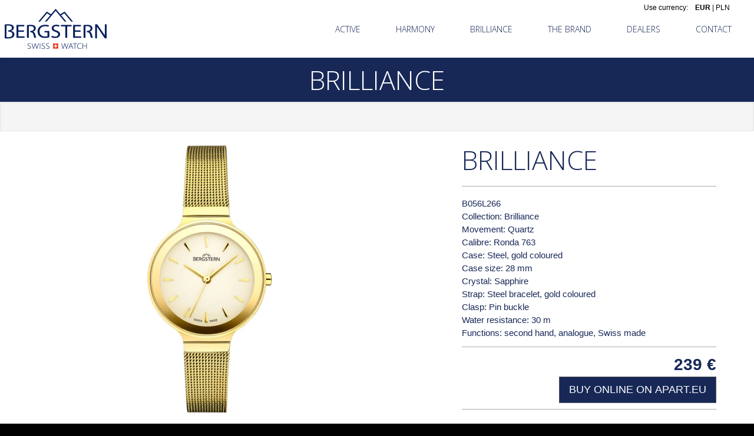

--- FILE ---
content_type: text/html; charset=UTF-8
request_url: https://bergstern.ch/watches/bergstern-brilliance/7237
body_size: 4550
content:
<!doctype html>
<!--[if lt IE 7]> <html class="no-js lt-ie9 lt-ie8 lt-ie7"> <![endif]-->
<!--[if IE 7]> <html class="no-js lt-ie9 lt-ie8"> <![endif]-->
<!--[if IE 8]> <html class="no-js lt-ie9"> <![endif]-->
<!--[if gt IE 8]><!--> <html class="no-js"> <!--<![endif]-->
<head>
<meta charset="utf-8">
<meta http-equiv="X-UA-Compatible" content="IE=edge,chrome=1"><script>/* <![CDATA[ */ ringDataLayer = {"context":{"variant":{"accelerator":"YmVyZ3N0ZXJuLmNoOjptYWluX2djcA=="},"id":{"website":"8b9987fa-3416-451f-b322-15bf0595a604"}}}; /* ]]> */</script><script>/* <![CDATA[ */ accConf = {"events":{"endpointPaths":["/a8f4d8cd95e164917035b64b867a45dd"]}}; /* ]]> */</script>
<meta name="viewport" content="width=device-width, initial-scale=1">
<title>Brilliance / B056L266 / Bergstern
</title>
<meta name="description" content="Brilliance / B056L266 / Bergstern
">
<meta name="author" content="Bergstern">
<meta name="robots" content="index, follow">
<link rel="alternate" href="https://www.bergstern.ch" hreflang="x-default" />
<link rel="alternate" href="https://www.bergstern.ch" hreflang="en" />
<meta property="fb:app_id" content="" />
<meta property="og:title" content="Brilliance" />
<meta property="og:description" content="Online store with watches and jewellery." />
<meta property="og:type" content="product" />
<meta property="og:url" content="http://bergstern.ch/watches/bergstern-brilliance/7237" />
<meta property="og:locale" content="en" />
<meta property="og:image" content="//s1.apart.pl/products/watches/packshot/7237/apart-b056l266--0.jpg" />
<!-- stylesheets -->

<link href="https://fonts.googleapis.com/css?family=Titillium+Web:300,400&subset=latin-ext" rel="stylesheet">
<link media="all" type="text/css" rel="stylesheet" href="/assets/css/frontend.css?id=8fa00ab79d0c1a964dc3">

<!--[if lt IE 9]>
<script src="//cdnjs.cloudflare.com/ajax/libs/html5shiv/3.7.2/html5shiv.min.js"></script>
<script src="//cdnjs.cloudflare.com/ajax/libs/respond.js/1.4.2/respond.js"></script>
<![endif]-->

<!-- Favicons -->
<!--[if IE]><link rel="shortcut icon" href="/favicon.ico"><![endif]-->
<link rel="apple-touch-icon-precomposed" href="/apple-touch-icon-precomposed.png">
<link rel="icon" href="/favicon.png">
<script>
window.dataLayer = window.dataLayer || [];
dataLayer = [{"event":"pageView","type":"product","pageType":"productDetail","product":{"id":"z_7237","catalog":"watches","name":"Brilliance","brand":"Bergstern","collection":"BRILLIANCE","categoryType":"D","priceCatalog":239,"priceSpecial":239,"priceCurrency":"EUR","url":"http:\/\/bergstern.ch\/watches\/bergstern-brilliance\/7237","img":"https:\/\/s1.apart.pl\/products\/watches\/packshot\/7237\/apart-b056l266--0.jpg"},"ecommerce":{"detail":{"products":{"name":"Brilliance","id":"z_7237","price":239,"brand":"Bergstern","category":"BRILLIANCE","variant":"D"}}}}];
</script>
<script>(function(w,d,s,l,i){w[l]=w[l]||[];w[l].push({'gtm.start':
new Date().getTime(),event:'gtm.js'});var f=d.getElementsByTagName(s)[0],
j=d.createElement(s),dl=l!='dataLayer'?'&l='+l:'';j.async=true;j.src=
'https://www.googletagmanager.com/gtm.js?id='+i+dl;f.parentNode.insertBefore(j,f);
})(window,document,'script','dataLayer','GTM-PMBKC3Q');</script>
<!-- End Google Tag Manager -->
</head>
<body>
<noscript><iframe src="https://www.googletagmanager.com/ns.html?id=GTM-PMBKC3Q"
height="0" width="0" style="display:none;visibility:hidden"></iframe></noscript>
<div id="fb-root"></div>
    <script>
      window.fbAsyncInit = function() {
        FB.init({
          appId      : '944536072242199',
          xfbml      : true,
          version    : 'v2.4'
        });
      };

      (function(d, s, id){
         var js, fjs = d.getElementsByTagName(s)[0];
         if (d.getElementById(id)) {return;}
         js = d.createElement(s); js.id = id;
         js.src = "//connect.facebook.net/en_GB/sdk.js";
         fjs.parentNode.insertBefore(js, fjs);
       }(document, 'script', 'facebook-jssdk'));
    </script>

<!-- Top Header -->
<header class="site-header">
<div id="top-nav" class="navbar navbar-static-top">
    <div class="container relative">
        <div class="ls ">
            <ul class="nav lang-switcher">
                
                                <li>
                    <form action="/currency/switch" method="POST" class='categorySort' id='currency-form'>
                        <input type="hidden" name="_token" value="n1QzzjULpJnhzevyd6UffnWHTnxxzGpLGiXJg6ic" autocomplete="off">                        <input type="hidden" name="referer" value="http://bergstern.ch/watches/bergstern-brilliance/7237">
                        <input type="hidden" name="currency" value="EUR">
                        <span class="hidden-xs">Use currency: &nbsp;&nbsp;</span>
                        <a href="#EUR" class="switch-currency  active " data-code="global.rateEUR">EUR</a>
                        <span> | </span>
                        <a href="#PLN" class="switch-currency " data-code="global.ratePLN">PLN</a>
                    </form>
                </li>
            </ul>
        </div>
        <div class="navbar-header ">
            <button type="button" class="navbar-toggle" data-toggle="collapse" data-target=".navbar-collapse">
                <span class="icon-bar"></span>
                <span class="icon-bar"></span>
                <span class="icon-bar"></span>
            </button>
            <div class="col-xs-12 col-sm-24">
            <a class="navbar-brand" href="/"><img src="/img/bergstern.png" alt="Bergstern" class="img-responsive"/></a>
            </div>
        </div>
        <div id="navbar-menu" class="navbar-collapse collapse text-center ">
            <ul class="nav navbar-nav">

                <li>
                    <a href="/watches/bergstern-active" title="" >ACTIVE</a>
                </li>
                <li>
                    <a href="/watches/bergstern-harmony" title="" >HARMONY</a>
                </li>
                <li>
                    <a href="/watches/bergstern-brilliance" title="" >BRILLIANCE</a>
                </li>
                <li>
                    <a href="/p/brand" title="" >THE BRAND</a>
                </li>
                <li>
                    <a href="/dealers" title="">DEALERS</a>
                </li>
                <li>
                    <a href="/p/contact" title="">CONTACT</a>
                </li>
                            </ul>
        </div>
    </div>
</div>
</header>


	<div id="main" class="">

			    

			<div id="content">
				
<!-- Collection Description -->
<div class="row gray-dark-background collection-desc">
    <div class="col-xs-24 text-center white">
        <h1>BRILLIANCE</h1>
    </div>
</div>
<div class="row collection-desc">
    <div class="col-sm-24">
        <div class="well well-lg  text-center">
                            
                    </div>
    </div>
</div>


    <div id="product">
        <div class="row product-main">
            <div class="col-sm-12">
                <div class="images clearfix">
                    <div class="images-main">
                        <a href="//s1.apart.pl/products/watches/packshot/7237/apart-b056l266--0.jpg" class="MagicZoom" id="jewellery" data-options="zoomPosition: inner">
                            <img src="//s1.apart.pl/products/watches/packshot/7237/apart-b056l266--0.jpg" alt="" class="img-responsive">
                        </a>
                    </div>
                                    </div>
            </div>

            <div class="col-sm-12">
                <div class="col-sm-18 col-sm-offset-6 product-label">
                    <div class="section title">
                        <h1>BRILLIANCE</h1>
                        <hr>
                        <p>B056L266</p>
                                                    <p>
                            Collection: Brilliance
                            </p>
                                                                            <p>
                            Movement: Quartz
                            </p>
                                                                            <p>
                            Calibre: Ronda 763
                            </p>
                                                                            <p>
                            Case: Steel, gold coloured
                            </p>
                                                                            <p>
                            Case size: 28 mm
                            </p>
                                                                                                    <p>
                            Crystal: Sapphire
                            </p>
                                                                            <p>
                            Strap: Steel bracelet, gold coloured 
                            </p>
                                                                            <p>
                            Clasp: Pin buckle
                            </p>
                                                                                                    <p>
                            Water resistance: 30 m
                            </p>
                                                                            <p>
                                Functions:
                                                                                                            second hand, 
                                                                                                                                                analogue, 
                                                                                                                                                Swiss made
                                                                                                </p>
                                            </div>
                                <div class="section cart clearfix">
                    <div class="clearfix">
                        <div class="pull-right">
                                                            <span id="price" class="price"><span class="value">239</span> <span class="currencyName">€</span></span>
                                                    </div>
                    </div>
                    <a href='https://apart.eu/watches/bergstern/bergstern-brilliance/7237'>
                        <button id="basket" class="btn btn-lg btn-primary pull-right hidden" type="submit">BUY ONLINE ON APART.EU</button>
                    </a>
                </div>
                    <div class="section share">
                        <div class="fb-like" data-href="http://bergstern.ch/watches/bergstern-brilliance/7237" data-layout="button_count" data-action="like" data-show-faces="false" data-share="true"></div>
                    </div>
                </div>
            </div>
        </div>

        <div class="row gray-dark-background">
            <div class="col-xs-24  col-sm-24 ">
                <div class="col-xs-24  text-center white toUpperCase">
                    <h1>
                                                                                    All watches from
                                BRILLIANCE
                                Collection
                                                                        </h1>
                </div>
            </div>
        </div>

        <div class="container">
            <div class="row">
                <div class="col-xs-24">
                    <div role="tabpanel" class="fade tab-pane active in" id="collection">
                        <div id="product-list" class="list-group clearfix">
                                                                                        <div class="item col-md-6 col-sm-12">
                                    <div class="product">
                                        <div class="thumbnail">
                                        <a href="http://bergstern.ch/watches/bergstern-brilliance/5635" title=""><img class="group list-group-image" src="//s1.apart.pl/products/watches/packshot/5635/apart-b044l206--0_m.jpg" alt="Brilliance" /></a>
                                        </div>
                                        <div class="caption">
                                            <div class="product-name">
                                                Brilliance
                                            </div>
                                            <div class="row">
                                                <div class="col-xs-24 col-md-24">
                                                                                                            <span id="price" class="price"><span class="value">209</span> <span class="currencyName">€</span></span>
                                                                                                    </div>
                                            </div>
                                        </div>
                                    </div>
                                </div>
                                                            <div class="item col-md-6 col-sm-12">
                                    <div class="product">
                                        <div class="thumbnail">
                                        <a href="http://bergstern.ch/watches/bergstern-brilliance/5637" title=""><img class="group list-group-image" src="//s1.apart.pl/products/watches/packshot/5637/apart-b044l208--0_m.jpg" alt="Brilliance" /></a>
                                        </div>
                                        <div class="caption">
                                            <div class="product-name">
                                                Brilliance
                                            </div>
                                            <div class="row">
                                                <div class="col-xs-24 col-md-24">
                                                                                                            <span id="price" class="price"><span class="value">239</span> <span class="currencyName">€</span></span>
                                                                                                    </div>
                                            </div>
                                        </div>
                                    </div>
                                </div>
                                                            <div class="item col-md-6 col-sm-12">
                                    <div class="product">
                                        <div class="thumbnail">
                                        <a href="http://bergstern.ch/watches/bergstern-brilliance/5638" title=""><img class="group list-group-image" src="//s1.apart.pl/products/watches/packshot/5638/apart-b044l209--0_m.jpg" alt="Brilliance" /></a>
                                        </div>
                                        <div class="caption">
                                            <div class="product-name">
                                                Brilliance
                                            </div>
                                            <div class="row">
                                                <div class="col-xs-24 col-md-24">
                                                                                                            <span id="price" class="price"><span class="value">239</span> <span class="currencyName">€</span></span>
                                                                                                    </div>
                                            </div>
                                        </div>
                                    </div>
                                </div>
                                                            <div class="item col-md-6 col-sm-12">
                                    <div class="product">
                                        <div class="thumbnail">
                                        <a href="http://bergstern.ch/watches/bergstern-brilliance/7235" title=""><img class="group list-group-image" src="//s1.apart.pl/products/watches/packshot/7235/apart-b056l264--0_m.jpg" alt="Brilliance" /></a>
                                        </div>
                                        <div class="caption">
                                            <div class="product-name">
                                                Brilliance
                                            </div>
                                            <div class="row">
                                                <div class="col-xs-24 col-md-24">
                                                                                                            <span id="price" class="price"><span class="value">209</span> <span class="currencyName">€</span></span>
                                                                                                    </div>
                                            </div>
                                        </div>
                                    </div>
                                </div>
                                                            <div class="item col-md-6 col-sm-12">
                                    <div class="product">
                                        <div class="thumbnail">
                                        <a href="http://bergstern.ch/watches/bergstern-brilliance/7236" title=""><img class="group list-group-image" src="//s1.apart.pl/products/watches/packshot/7236/apart-b056l265--0_m.jpg" alt="Brilliance" /></a>
                                        </div>
                                        <div class="caption">
                                            <div class="product-name">
                                                Brilliance
                                            </div>
                                            <div class="row">
                                                <div class="col-xs-24 col-md-24">
                                                                                                            <span id="price" class="price"><span class="value">209</span> <span class="currencyName">€</span></span>
                                                                                                    </div>
                                            </div>
                                        </div>
                                    </div>
                                </div>
                                                            <div class="item col-md-6 col-sm-12">
                                    <div class="product">
                                        <div class="thumbnail">
                                        <a href="http://bergstern.ch/watches/bergstern-brilliance/7237" title=""><img class="group list-group-image" src="//s1.apart.pl/products/watches/packshot/7237/apart-b056l266--0_m.jpg" alt="Brilliance" /></a>
                                        </div>
                                        <div class="caption">
                                            <div class="product-name">
                                                Brilliance
                                            </div>
                                            <div class="row">
                                                <div class="col-xs-24 col-md-24">
                                                                                                            <span id="price" class="price"><span class="value">239</span> <span class="currencyName">€</span></span>
                                                                                                    </div>
                                            </div>
                                        </div>
                                    </div>
                                </div>
                                                            <div class="item col-md-6 col-sm-12">
                                    <div class="product">
                                        <div class="thumbnail">
                                        <a href="http://bergstern.ch/watches/bergstern-brilliance/7238" title=""><img class="group list-group-image" src="//s1.apart.pl/products/watches/packshot/7238/apart-b056l267--0_m.jpg" alt="Brilliance" /></a>
                                        </div>
                                        <div class="caption">
                                            <div class="product-name">
                                                Brilliance
                                            </div>
                                            <div class="row">
                                                <div class="col-xs-24 col-md-24">
                                                                                                            <span id="price" class="price"><span class="value">239</span> <span class="currencyName">€</span></span>
                                                                                                    </div>
                                            </div>
                                        </div>
                                    </div>
                                </div>
                                                            <div class="item col-md-6 col-sm-12">
                                    <div class="product">
                                        <div class="thumbnail">
                                        <a href="http://bergstern.ch/watches/bergstern-brilliance/7239" title=""><img class="group list-group-image" src="//s1.apart.pl/products/watches/packshot/7239/apart-b056l268--0_m.jpg" alt="Brilliance" /></a>
                                        </div>
                                        <div class="caption">
                                            <div class="product-name">
                                                Brilliance
                                            </div>
                                            <div class="row">
                                                <div class="col-xs-24 col-md-24">
                                                                                                            <span id="price" class="price"><span class="value">239</span> <span class="currencyName">€</span></span>
                                                                                                    </div>
                                            </div>
                                        </div>
                                    </div>
                                </div>
                                                            <div class="item col-md-6 col-sm-12">
                                    <div class="product">
                                        <div class="thumbnail">
                                        <a href="http://bergstern.ch/watches/bergstern-brilliance/7487" title=""><img class="group list-group-image" src="//s1.apart.pl/products/watches/packshot/7487/apart-b059l274-k1--0_m.jpg" alt="Brilliance" /></a>
                                        </div>
                                        <div class="caption">
                                            <div class="product-name">
                                                Brilliance
                                            </div>
                                            <div class="row">
                                                <div class="col-xs-24 col-md-24">
                                                                                                            <span id="price" class="price"><span class="value">219</span> <span class="currencyName">€</span></span>
                                                                                                    </div>
                                            </div>
                                        </div>
                                    </div>
                                </div>
                                                            <div class="item col-md-6 col-sm-12">
                                    <div class="product">
                                        <div class="thumbnail">
                                        <a href="http://bergstern.ch/watches/bergstern-brilliance/7488" title=""><img class="group list-group-image" src="//s1.apart.pl/products/watches/packshot/7488/apart-b059l275-k1--0_m.jpg" alt="Brilliance" /></a>
                                        </div>
                                        <div class="caption">
                                            <div class="product-name">
                                                Brilliance
                                            </div>
                                            <div class="row">
                                                <div class="col-xs-24 col-md-24">
                                                                                                            <span id="price" class="price"><span class="value">249</span> <span class="currencyName">€</span></span>
                                                                                                    </div>
                                            </div>
                                        </div>
                                    </div>
                                </div>
                                                            <div class="item col-md-6 col-sm-12">
                                    <div class="product">
                                        <div class="thumbnail">
                                        <a href="http://bergstern.ch/watches/bergstern-brilliance/7489" title=""><img class="group list-group-image" src="//s1.apart.pl/products/watches/packshot/7489/apart-b059l276-k1--0_m.jpg" alt="Brilliance" /></a>
                                        </div>
                                        <div class="caption">
                                            <div class="product-name">
                                                Brilliance
                                            </div>
                                            <div class="row">
                                                <div class="col-xs-24 col-md-24">
                                                                                                            <span id="price" class="price"><span class="value">249</span> <span class="currencyName">€</span></span>
                                                                                                    </div>
                                            </div>
                                        </div>
                                    </div>
                                </div>
                                                            <div class="item col-md-6 col-sm-12">
                                    <div class="product">
                                        <div class="thumbnail">
                                        <a href="http://bergstern.ch/watches/bergstern-brilliance/8729" title=""><img class="group list-group-image" src="//s1.apart.pl/products/watches/packshot/8729/apart-b064l292--0_m.jpg" alt="Brilliance" /></a>
                                        </div>
                                        <div class="caption">
                                            <div class="product-name">
                                                Brilliance
                                            </div>
                                            <div class="row">
                                                <div class="col-xs-24 col-md-24">
                                                                                                            <span id="price" class="price"><span class="value">249</span> <span class="currencyName">€</span></span>
                                                                                                    </div>
                                            </div>
                                        </div>
                                    </div>
                                </div>
                                                            <div class="item col-md-6 col-sm-12">
                                    <div class="product">
                                        <div class="thumbnail">
                                        <a href="http://bergstern.ch/watches/bergstern-brilliance/8730" title=""><img class="group list-group-image" src="//s1.apart.pl/products/watches/packshot/8730/apart-b064l293--0_m.jpg" alt="Brilliance" /></a>
                                        </div>
                                        <div class="caption">
                                            <div class="product-name">
                                                Brilliance
                                            </div>
                                            <div class="row">
                                                <div class="col-xs-24 col-md-24">
                                                                                                            <span id="price" class="price"><span class="value">239</span> <span class="currencyName">€</span></span>
                                                                                                    </div>
                                            </div>
                                        </div>
                                    </div>
                                </div>
                                                            <div class="item col-md-6 col-sm-12">
                                    <div class="product">
                                        <div class="thumbnail">
                                        <a href="http://bergstern.ch/watches/bergstern-brilliance/8731" title=""><img class="group list-group-image" src="//s1.apart.pl/products/watches/packshot/8731/apart-b064l294--0_m.jpg" alt="Brilliance" /></a>
                                        </div>
                                        <div class="caption">
                                            <div class="product-name">
                                                Brilliance
                                            </div>
                                            <div class="row">
                                                <div class="col-xs-24 col-md-24">
                                                                                                            <span id="price" class="price"><span class="value">269</span> <span class="currencyName">€</span></span>
                                                                                                    </div>
                                            </div>
                                        </div>
                                    </div>
                                </div>
                                                            <div class="item col-md-6 col-sm-12">
                                    <div class="product">
                                        <div class="thumbnail">
                                        <a href="http://bergstern.ch/watches/bergstern-brilliance/8732" title=""><img class="group list-group-image" src="//s1.apart.pl/products/watches/packshot/8732/apart-b064l295--0_m.jpg" alt="Brilliance" /></a>
                                        </div>
                                        <div class="caption">
                                            <div class="product-name">
                                                Brilliance
                                            </div>
                                            <div class="row">
                                                <div class="col-xs-24 col-md-24">
                                                                                                            <span id="price" class="price"><span class="value">239</span> <span class="currencyName">€</span></span>
                                                                                                    </div>
                                            </div>
                                        </div>
                                    </div>
                                </div>
                                                            <div class="item col-md-6 col-sm-12">
                                    <div class="product">
                                        <div class="thumbnail">
                                        <a href="http://bergstern.ch/watches/bergstern-brilliance/9842" title=""><img class="group list-group-image" src="//s1.apart.pl/products/watches/packshot/9842/apart-b068l310--0_m.jpg" alt="Brilliance" /></a>
                                        </div>
                                        <div class="caption">
                                            <div class="product-name">
                                                Brilliance
                                            </div>
                                            <div class="row">
                                                <div class="col-xs-24 col-md-24">
                                                                                                            <span id="price" class="price"><span class="value">299</span> <span class="currencyName">€</span></span>
                                                                                                    </div>
                                            </div>
                                        </div>
                                    </div>
                                </div>
                                                            <div class="item col-md-6 col-sm-12">
                                    <div class="product">
                                        <div class="thumbnail">
                                        <a href="http://bergstern.ch/watches/bergstern-brilliance/10417" title=""><img class="group list-group-image" src="//s1.apart.pl/products/watches/packshot/10417/apart-b069l311--0_m.jpg" alt="Brilliance" /></a>
                                        </div>
                                        <div class="caption">
                                            <div class="product-name">
                                                Brilliance
                                            </div>
                                            <div class="row">
                                                <div class="col-xs-24 col-md-24">
                                                                                                            <span id="price" class="price"><span class="value">239</span> <span class="currencyName">€</span></span>
                                                                                                    </div>
                                            </div>
                                        </div>
                                    </div>
                                </div>
                                                            <div class="item col-md-6 col-sm-12">
                                    <div class="product">
                                        <div class="thumbnail">
                                        <a href="http://bergstern.ch/watches/bergstern-brilliance/10418" title=""><img class="group list-group-image" src="//s1.apart.pl/products/watches/packshot/10418/apart-b069l312--0_m.jpg" alt="Brilliance" /></a>
                                        </div>
                                        <div class="caption">
                                            <div class="product-name">
                                                Brilliance
                                            </div>
                                            <div class="row">
                                                <div class="col-xs-24 col-md-24">
                                                                                                            <span id="price" class="price"><span class="value">269</span> <span class="currencyName">€</span></span>
                                                                                                    </div>
                                            </div>
                                        </div>
                                    </div>
                                </div>
                                                            <div class="item col-md-6 col-sm-12">
                                    <div class="product">
                                        <div class="thumbnail">
                                        <a href="http://bergstern.ch/watches/bergstern-brilliance/10419" title=""><img class="group list-group-image" src="//s1.apart.pl/products/watches/packshot/10419/apart-b069l313--0_m.jpg" alt="Brilliance" /></a>
                                        </div>
                                        <div class="caption">
                                            <div class="product-name">
                                                Brilliance
                                            </div>
                                            <div class="row">
                                                <div class="col-xs-24 col-md-24">
                                                                                                            <span id="price" class="price"><span class="value">269</span> <span class="currencyName">€</span></span>
                                                                                                    </div>
                                            </div>
                                        </div>
                                    </div>
                                </div>
                                                            <div class="item col-md-6 col-sm-12">
                                    <div class="product">
                                        <div class="thumbnail">
                                        <a href="http://bergstern.ch/watches/bergstern-brilliance/11001" title=""><img class="group list-group-image" src="//s1.apart.pl/products/watches/packshot/11001/apart-b067l304--0_m.jpg" alt="Brilliance" /></a>
                                        </div>
                                        <div class="caption">
                                            <div class="product-name">
                                                Brilliance
                                            </div>
                                            <div class="row">
                                                <div class="col-xs-24 col-md-24">
                                                                                                            <span id="price" class="price"><span class="value">299</span> <span class="currencyName">€</span></span>
                                                                                                    </div>
                                            </div>
                                        </div>
                                    </div>
                                </div>
                                                            <div class="item col-md-6 col-sm-12">
                                    <div class="product">
                                        <div class="thumbnail">
                                        <a href="http://bergstern.ch/watches/bergstern-brilliance/11002" title=""><img class="group list-group-image" src="//s1.apart.pl/products/watches/packshot/11002/apart-b067l305--0_m.jpg" alt="Brilliance" /></a>
                                        </div>
                                        <div class="caption">
                                            <div class="product-name">
                                                Brilliance
                                            </div>
                                            <div class="row">
                                                <div class="col-xs-24 col-md-24">
                                                                                                            <span id="price" class="price"><span class="value">269</span> <span class="currencyName">€</span></span>
                                                                                                    </div>
                                            </div>
                                        </div>
                                    </div>
                                </div>
                                                            <div class="item col-md-6 col-sm-12">
                                    <div class="product">
                                        <div class="thumbnail">
                                        <a href="http://bergstern.ch/watches/bergstern-brilliance/11003" title=""><img class="group list-group-image" src="//s1.apart.pl/products/watches/packshot/11003/apart-b067l306--0_m.jpg" alt="Brilliance" /></a>
                                        </div>
                                        <div class="caption">
                                            <div class="product-name">
                                                Brilliance
                                            </div>
                                            <div class="row">
                                                <div class="col-xs-24 col-md-24">
                                                                                                            <span id="price" class="price"><span class="value">269</span> <span class="currencyName">€</span></span>
                                                                                                    </div>
                                            </div>
                                        </div>
                                    </div>
                                </div>
                                                            <div class="item col-md-6 col-sm-12">
                                    <div class="product">
                                        <div class="thumbnail">
                                        <a href="http://bergstern.ch/watches/bergstern-brilliance/11004" title=""><img class="group list-group-image" src="//s1.apart.pl/products/watches/packshot/11004/apart-b067l307--0_m.jpg" alt="Brilliance" /></a>
                                        </div>
                                        <div class="caption">
                                            <div class="product-name">
                                                Brilliance
                                            </div>
                                            <div class="row">
                                                <div class="col-xs-24 col-md-24">
                                                                                                            <span id="price" class="price"><span class="value">279</span> <span class="currencyName">€</span></span>
                                                                                                    </div>
                                            </div>
                                        </div>
                                    </div>
                                </div>
                                                            <div class="item col-md-6 col-sm-12">
                                    <div class="product">
                                        <div class="thumbnail">
                                        <a href="http://bergstern.ch/watches/bergstern-brilliance/11386" title=""><img class="group list-group-image" src="//s1.apart.pl/products/watches/packshot/11386/apart-b075l332--0_m.jpg" alt="Brilliance" /></a>
                                        </div>
                                        <div class="caption">
                                            <div class="product-name">
                                                Brilliance
                                            </div>
                                            <div class="row">
                                                <div class="col-xs-24 col-md-24">
                                                                                                            <span id="price" class="price"><span class="value">269</span> <span class="currencyName">€</span></span>
                                                                                                    </div>
                                            </div>
                                        </div>
                                    </div>
                                </div>
                                                            <div class="item col-md-6 col-sm-12">
                                    <div class="product">
                                        <div class="thumbnail">
                                        <a href="http://bergstern.ch/watches/bergstern-brilliance/11387" title=""><img class="group list-group-image" src="//s1.apart.pl/products/watches/packshot/11387/apart-b075l333--0_m.jpg" alt="Brilliance" /></a>
                                        </div>
                                        <div class="caption">
                                            <div class="product-name">
                                                Brilliance
                                            </div>
                                            <div class="row">
                                                <div class="col-xs-24 col-md-24">
                                                                                                            <span id="price" class="price"><span class="value">279</span> <span class="currencyName">€</span></span>
                                                                                                    </div>
                                            </div>
                                        </div>
                                    </div>
                                </div>
                                                            <div class="item col-md-6 col-sm-12">
                                    <div class="product">
                                        <div class="thumbnail">
                                        <a href="http://bergstern.ch/watches/bergstern-brilliance/11388" title=""><img class="group list-group-image" src="//s1.apart.pl/products/watches/packshot/11388/apart-b075l334--0_m.jpg" alt="Brilliance" /></a>
                                        </div>
                                        <div class="caption">
                                            <div class="product-name">
                                                Brilliance
                                            </div>
                                            <div class="row">
                                                <div class="col-xs-24 col-md-24">
                                                                                                            <span id="price" class="price"><span class="value">299</span> <span class="currencyName">€</span></span>
                                                                                                    </div>
                                            </div>
                                        </div>
                                    </div>
                                </div>
                                                            <div class="item col-md-6 col-sm-12">
                                    <div class="product">
                                        <div class="thumbnail">
                                        <a href="http://bergstern.ch/watches/bergstern-brilliance/11403" title=""><img class="group list-group-image" src="//s1.apart.pl/products/watches/packshot/11403/apart-b080l344--0_m.jpg" alt="Brilliance" /></a>
                                        </div>
                                        <div class="caption">
                                            <div class="product-name">
                                                Brilliance
                                            </div>
                                            <div class="row">
                                                <div class="col-xs-24 col-md-24">
                                                                                                            <span id="price" class="price"><span class="value">239</span> <span class="currencyName">€</span></span>
                                                                                                    </div>
                                            </div>
                                        </div>
                                    </div>
                                </div>
                                                            <div class="item col-md-6 col-sm-12">
                                    <div class="product">
                                        <div class="thumbnail">
                                        <a href="http://bergstern.ch/watches/bergstern-brilliance/11404" title=""><img class="group list-group-image" src="//s1.apart.pl/products/watches/packshot/11404/apart-b080l346--0_m.jpg" alt="Brilliance" /></a>
                                        </div>
                                        <div class="caption">
                                            <div class="product-name">
                                                Brilliance
                                            </div>
                                            <div class="row">
                                                <div class="col-xs-24 col-md-24">
                                                                                                            <span id="price" class="price"><span class="value">269</span> <span class="currencyName">€</span></span>
                                                                                                    </div>
                                            </div>
                                        </div>
                                    </div>
                                </div>
                                                            <div class="item col-md-6 col-sm-12">
                                    <div class="product">
                                        <div class="thumbnail">
                                        <a href="http://bergstern.ch/watches/bergstern-brilliance/11405" title=""><img class="group list-group-image" src="//s1.apart.pl/products/watches/packshot/11405/apart-b081l350--0_m.jpg" alt="Brilliance" /></a>
                                        </div>
                                        <div class="caption">
                                            <div class="product-name">
                                                Brilliance
                                            </div>
                                            <div class="row">
                                                <div class="col-xs-24 col-md-24">
                                                                                                            <span id="price" class="price"><span class="value">289</span> <span class="currencyName">€</span></span>
                                                                                                    </div>
                                            </div>
                                        </div>
                                    </div>
                                </div>
                                                            <div class="item col-md-6 col-sm-12">
                                    <div class="product">
                                        <div class="thumbnail">
                                        <a href="http://bergstern.ch/watches/bergstern-brilliance/11419" title=""><img class="group list-group-image" src="//s1.apart.pl/products/watches/packshot/11419/apart-b076l335--0_m.jpg" alt="Brilliance" /></a>
                                        </div>
                                        <div class="caption">
                                            <div class="product-name">
                                                Brilliance
                                            </div>
                                            <div class="row">
                                                <div class="col-xs-24 col-md-24">
                                                                                                            <span id="price" class="price"><span class="value">269</span> <span class="currencyName">€</span></span>
                                                                                                    </div>
                                            </div>
                                        </div>
                                    </div>
                                </div>
                                                            <div class="item col-md-6 col-sm-12">
                                    <div class="product">
                                        <div class="thumbnail">
                                        <a href="http://bergstern.ch/watches/bergstern-brilliance/11420" title=""><img class="group list-group-image" src="//s1.apart.pl/products/watches/packshot/11420/apart-b076l336--0_m.jpg" alt="Brilliance" /></a>
                                        </div>
                                        <div class="caption">
                                            <div class="product-name">
                                                Brilliance
                                            </div>
                                            <div class="row">
                                                <div class="col-xs-24 col-md-24">
                                                                                                            <span id="price" class="price"><span class="value">299</span> <span class="currencyName">€</span></span>
                                                                                                    </div>
                                            </div>
                                        </div>
                                    </div>
                                </div>
                                                            <div class="item col-md-6 col-sm-12">
                                    <div class="product">
                                        <div class="thumbnail">
                                        <a href="http://bergstern.ch/watches/bergstern-brilliance/11421" title=""><img class="group list-group-image" src="//s1.apart.pl/products/watches/packshot/11421/apart-b076l337--0_m.jpg" alt="Brilliance" /></a>
                                        </div>
                                        <div class="caption">
                                            <div class="product-name">
                                                Brilliance
                                            </div>
                                            <div class="row">
                                                <div class="col-xs-24 col-md-24">
                                                                                                            <span id="price" class="price"><span class="value">279</span> <span class="currencyName">€</span></span>
                                                                                                    </div>
                                            </div>
                                        </div>
                                    </div>
                                </div>
                                                            <div class="item col-md-6 col-sm-12">
                                    <div class="product">
                                        <div class="thumbnail">
                                        <a href="http://bergstern.ch/watches/bergstern-brilliance/11494" title=""><img class="group list-group-image" src="//s1.apart.pl/products/watches/packshot/11494/apart-b080l345--0_m.jpg" alt="Brilliance" /></a>
                                        </div>
                                        <div class="caption">
                                            <div class="product-name">
                                                Brilliance
                                            </div>
                                            <div class="row">
                                                <div class="col-xs-24 col-md-24">
                                                                                                            <span id="price" class="price"><span class="value">269</span> <span class="currencyName">€</span></span>
                                                                                                    </div>
                                            </div>
                                        </div>
                                    </div>
                                </div>
                                                            <div class="item col-md-6 col-sm-12">
                                    <div class="product">
                                        <div class="thumbnail">
                                        <a href="http://bergstern.ch/watches/bergstern-brilliance/11577" title=""><img class="group list-group-image" src="//s1.apart.pl/products/watches/packshot/11577/apart-b081l347--0_m.jpg" alt="Brilliance" /></a>
                                        </div>
                                        <div class="caption">
                                            <div class="product-name">
                                                Brilliance
                                            </div>
                                            <div class="row">
                                                <div class="col-xs-24 col-md-24">
                                                                                                            <span id="price" class="price"><span class="value">259</span> <span class="currencyName">€</span></span>
                                                                                                    </div>
                                            </div>
                                        </div>
                                    </div>
                                </div>
                                                            <div class="item col-md-6 col-sm-12">
                                    <div class="product">
                                        <div class="thumbnail">
                                        <a href="http://bergstern.ch/watches/bergstern-brilliance/11578" title=""><img class="group list-group-image" src="//s1.apart.pl/products/watches/packshot/11578/apart-b081l348--0_m.jpg" alt="Brilliance" /></a>
                                        </div>
                                        <div class="caption">
                                            <div class="product-name">
                                                Brilliance
                                            </div>
                                            <div class="row">
                                                <div class="col-xs-24 col-md-24">
                                                                                                            <span id="price" class="price"><span class="value">289</span> <span class="currencyName">€</span></span>
                                                                                                    </div>
                                            </div>
                                        </div>
                                    </div>
                                </div>
                                                            <div class="item col-md-6 col-sm-12">
                                    <div class="product">
                                        <div class="thumbnail">
                                        <a href="http://bergstern.ch/watches/bergstern-brilliance/11579" title=""><img class="group list-group-image" src="//s1.apart.pl/products/watches/packshot/11579/apart-b081l349--0_m.jpg" alt="Brilliance" /></a>
                                        </div>
                                        <div class="caption">
                                            <div class="product-name">
                                                Brilliance
                                            </div>
                                            <div class="row">
                                                <div class="col-xs-24 col-md-24">
                                                                                                            <span id="price" class="price"><span class="value">269</span> <span class="currencyName">€</span></span>
                                                                                                    </div>
                                            </div>
                                        </div>
                                    </div>
                                </div>
                                                            <div class="item col-md-6 col-sm-12">
                                    <div class="product">
                                        <div class="thumbnail">
                                        <a href="http://bergstern.ch/watches/bergstern-brilliance/13024" title=""><img class="group list-group-image" src="//s1.apart.pl/products/watches/packshot/13024/apart-b082l355--0_m.jpg" alt="Brilliance" /></a>
                                        </div>
                                        <div class="caption">
                                            <div class="product-name">
                                                Brilliance
                                            </div>
                                            <div class="row">
                                                <div class="col-xs-24 col-md-24">
                                                                                                            <span id="price" class="price"><span class="value">229</span> <span class="currencyName">€</span></span>
                                                                                                    </div>
                                            </div>
                                        </div>
                                    </div>
                                </div>
                                                            <div class="item col-md-6 col-sm-12">
                                    <div class="product">
                                        <div class="thumbnail">
                                        <a href="http://bergstern.ch/watches/bergstern-brilliance/13025" title=""><img class="group list-group-image" src="//s1.apart.pl/products/watches/packshot/13025/apart-b082l356--0_m.jpg" alt="Brilliance" /></a>
                                        </div>
                                        <div class="caption">
                                            <div class="product-name">
                                                Brilliance
                                            </div>
                                            <div class="row">
                                                <div class="col-xs-24 col-md-24">
                                                                                                            <span id="price" class="price"><span class="value">239</span> <span class="currencyName">€</span></span>
                                                                                                    </div>
                                            </div>
                                        </div>
                                    </div>
                                </div>
                                                            <div class="item col-md-6 col-sm-12">
                                    <div class="product">
                                        <div class="thumbnail">
                                        <a href="http://bergstern.ch/watches/bergstern-brilliance/13026" title=""><img class="group list-group-image" src="//s1.apart.pl/products/watches/packshot/13026/apart-b082l357--0_m.jpg" alt="Brilliance" /></a>
                                        </div>
                                        <div class="caption">
                                            <div class="product-name">
                                                Brilliance
                                            </div>
                                            <div class="row">
                                                <div class="col-xs-24 col-md-24">
                                                                                                            <span id="price" class="price"><span class="value">249</span> <span class="currencyName">€</span></span>
                                                                                                    </div>
                                            </div>
                                        </div>
                                    </div>
                                </div>
                                                            <div class="item col-md-6 col-sm-12">
                                    <div class="product">
                                        <div class="thumbnail">
                                        <a href="http://bergstern.ch/watches/bergstern-brilliance/13027" title=""><img class="group list-group-image" src="//s1.apart.pl/products/watches/packshot/13027/apart-b082l358--0_m.jpg" alt="Brilliance" /></a>
                                        </div>
                                        <div class="caption">
                                            <div class="product-name">
                                                Brilliance
                                            </div>
                                            <div class="row">
                                                <div class="col-xs-24 col-md-24">
                                                                                                            <span id="price" class="price"><span class="value">249</span> <span class="currencyName">€</span></span>
                                                                                                    </div>
                                            </div>
                                        </div>
                                    </div>
                                </div>
                                                            <div class="item col-md-6 col-sm-12">
                                    <div class="product">
                                        <div class="thumbnail">
                                        <a href="http://bergstern.ch/watches/bergstern-brilliance/15779" title=""><img class="group list-group-image" src="//s1.apart.pl/products/watches/packshot/15779/apart-b084l362--0_m.jpg" alt="Brilliance" /></a>
                                        </div>
                                        <div class="caption">
                                            <div class="product-name">
                                                Brilliance
                                            </div>
                                            <div class="row">
                                                <div class="col-xs-24 col-md-24">
                                                                                                            <span id="price" class="price"><span class="value">269</span> <span class="currencyName">€</span></span>
                                                                                                    </div>
                                            </div>
                                        </div>
                                    </div>
                                </div>
                                                            <div class="item col-md-6 col-sm-12">
                                    <div class="product">
                                        <div class="thumbnail">
                                        <a href="http://bergstern.ch/watches/bergstern-brilliance/15780" title=""><img class="group list-group-image" src="//s1.apart.pl/products/watches/packshot/15780/apart-b084l363--0_m.jpg" alt="Brilliance" /></a>
                                        </div>
                                        <div class="caption">
                                            <div class="product-name">
                                                Brilliance
                                            </div>
                                            <div class="row">
                                                <div class="col-xs-24 col-md-24">
                                                                                                            <span id="price" class="price"><span class="value">279</span> <span class="currencyName">€</span></span>
                                                                                                    </div>
                                            </div>
                                        </div>
                                    </div>
                                </div>
                                                            <div class="item col-md-6 col-sm-12">
                                    <div class="product">
                                        <div class="thumbnail">
                                        <a href="http://bergstern.ch/watches/bergstern-brilliance/15781" title=""><img class="group list-group-image" src="//s1.apart.pl/products/watches/packshot/15781/apart-b084l364--0_m.jpg" alt="Brilliance" /></a>
                                        </div>
                                        <div class="caption">
                                            <div class="product-name">
                                                Brilliance
                                            </div>
                                            <div class="row">
                                                <div class="col-xs-24 col-md-24">
                                                                                                            <span id="price" class="price"><span class="value">299</span> <span class="currencyName">€</span></span>
                                                                                                    </div>
                                            </div>
                                        </div>
                                    </div>
                                </div>
                                                            <div class="item col-md-6 col-sm-12">
                                    <div class="product">
                                        <div class="thumbnail">
                                        <a href="http://bergstern.ch/watches/bergstern-brilliance/15782" title=""><img class="group list-group-image" src="//s1.apart.pl/products/watches/packshot/15782/apart-b085l365--0_m.jpg" alt="Brilliance" /></a>
                                        </div>
                                        <div class="caption">
                                            <div class="product-name">
                                                Brilliance
                                            </div>
                                            <div class="row">
                                                <div class="col-xs-24 col-md-24">
                                                                                                            <span id="price" class="price"><span class="value">269</span> <span class="currencyName">€</span></span>
                                                                                                    </div>
                                            </div>
                                        </div>
                                    </div>
                                </div>
                                                            <div class="item col-md-6 col-sm-12">
                                    <div class="product">
                                        <div class="thumbnail">
                                        <a href="http://bergstern.ch/watches/bergstern-brilliance/15783" title=""><img class="group list-group-image" src="//s1.apart.pl/products/watches/packshot/15783/apart-b085l366--0_m.jpg" alt="Brilliance" /></a>
                                        </div>
                                        <div class="caption">
                                            <div class="product-name">
                                                Brilliance
                                            </div>
                                            <div class="row">
                                                <div class="col-xs-24 col-md-24">
                                                                                                            <span id="price" class="price"><span class="value">279</span> <span class="currencyName">€</span></span>
                                                                                                    </div>
                                            </div>
                                        </div>
                                    </div>
                                </div>
                                                            <div class="item col-md-6 col-sm-12">
                                    <div class="product">
                                        <div class="thumbnail">
                                        <a href="http://bergstern.ch/watches/bergstern-brilliance/15784" title=""><img class="group list-group-image" src="//s1.apart.pl/products/watches/packshot/15784/apart-b085l367--0_m.jpg" alt="Brilliance" /></a>
                                        </div>
                                        <div class="caption">
                                            <div class="product-name">
                                                Brilliance
                                            </div>
                                            <div class="row">
                                                <div class="col-xs-24 col-md-24">
                                                                                                            <span id="price" class="price"><span class="value">249</span> <span class="currencyName">€</span></span>
                                                                                                    </div>
                                            </div>
                                        </div>
                                    </div>
                                </div>
                                                            <div class="item col-md-6 col-sm-12">
                                    <div class="product">
                                        <div class="thumbnail">
                                        <a href="http://bergstern.ch/watches/bergstern-brilliance/15785" title=""><img class="group list-group-image" src="//s1.apart.pl/products/watches/packshot/15785/apart-b086l368--0_m.jpg" alt="Brilliance" /></a>
                                        </div>
                                        <div class="caption">
                                            <div class="product-name">
                                                Brilliance
                                            </div>
                                            <div class="row">
                                                <div class="col-xs-24 col-md-24">
                                                                                                            <span id="price" class="price"><span class="value">299</span> <span class="currencyName">€</span></span>
                                                                                                    </div>
                                            </div>
                                        </div>
                                    </div>
                                </div>
                                                            <div class="item col-md-6 col-sm-12">
                                    <div class="product">
                                        <div class="thumbnail">
                                        <a href="http://bergstern.ch/watches/bergstern-brilliance/15786" title=""><img class="group list-group-image" src="//s1.apart.pl/products/watches/packshot/15786/apart-b086l369--0_m.jpg" alt="Brilliance" /></a>
                                        </div>
                                        <div class="caption">
                                            <div class="product-name">
                                                Brilliance
                                            </div>
                                            <div class="row">
                                                <div class="col-xs-24 col-md-24">
                                                                                                            <span id="price" class="price"><span class="value">299</span> <span class="currencyName">€</span></span>
                                                                                                    </div>
                                            </div>
                                        </div>
                                    </div>
                                </div>
                                                            <div class="item col-md-6 col-sm-12">
                                    <div class="product">
                                        <div class="thumbnail">
                                        <a href="http://bergstern.ch/watches/bergstern-brilliance/15787" title=""><img class="group list-group-image" src="//s1.apart.pl/products/watches/packshot/15787/apart-b086l370--0_m.jpg" alt="Brilliance" /></a>
                                        </div>
                                        <div class="caption">
                                            <div class="product-name">
                                                Brilliance
                                            </div>
                                            <div class="row">
                                                <div class="col-xs-24 col-md-24">
                                                                                                            <span id="price" class="price"><span class="value">309</span> <span class="currencyName">€</span></span>
                                                                                                    </div>
                                            </div>
                                        </div>
                                    </div>
                                </div>
                                                            <div class="item col-md-6 col-sm-12">
                                    <div class="product">
                                        <div class="thumbnail">
                                        <a href="http://bergstern.ch/watches/bergstern-brilliance/15888" title=""><img class="group list-group-image" src="//s1.apart.pl/products/watches/packshot/15888/apart-b083l359--0_m.jpg" alt="Brilliance" /></a>
                                        </div>
                                        <div class="caption">
                                            <div class="product-name">
                                                Brilliance
                                            </div>
                                            <div class="row">
                                                <div class="col-xs-24 col-md-24">
                                                                                                            <span id="price" class="price"><span class="value">309</span> <span class="currencyName">€</span></span>
                                                                                                    </div>
                                            </div>
                                        </div>
                                    </div>
                                </div>
                                                            <div class="item col-md-6 col-sm-12">
                                    <div class="product">
                                        <div class="thumbnail">
                                        <a href="http://bergstern.ch/watches/bergstern-brilliance/15889" title=""><img class="group list-group-image" src="//s1.apart.pl/products/watches/packshot/15889/apart-b083l360--0_m.jpg" alt="Brilliance" /></a>
                                        </div>
                                        <div class="caption">
                                            <div class="product-name">
                                                Brilliance
                                            </div>
                                            <div class="row">
                                                <div class="col-xs-24 col-md-24">
                                                                                                            <span id="price" class="price"><span class="value">339</span> <span class="currencyName">€</span></span>
                                                                                                    </div>
                                            </div>
                                        </div>
                                    </div>
                                </div>
                                                            <div class="item col-md-6 col-sm-12">
                                    <div class="product">
                                        <div class="thumbnail">
                                        <a href="http://bergstern.ch/watches/bergstern-brilliance/15890" title=""><img class="group list-group-image" src="//s1.apart.pl/products/watches/packshot/15890/apart-b083l361--0_m.jpg" alt="Brilliance" /></a>
                                        </div>
                                        <div class="caption">
                                            <div class="product-name">
                                                Brilliance
                                            </div>
                                            <div class="row">
                                                <div class="col-xs-24 col-md-24">
                                                                                                            <span id="price" class="price"><span class="value">319</span> <span class="currencyName">€</span></span>
                                                                                                    </div>
                                            </div>
                                        </div>
                                    </div>
                                </div>
                                                            <div class="item col-md-6 col-sm-12">
                                    <div class="product">
                                        <div class="thumbnail">
                                        <a href="http://bergstern.ch/watches/bergstern-brilliance/16452" title=""><img class="group list-group-image" src="//s1.apart.pl/products/watches/packshot/16452/apart-b095l398--0_m.jpg" alt="Brilliance" /></a>
                                        </div>
                                        <div class="caption">
                                            <div class="product-name">
                                                Brilliance
                                            </div>
                                            <div class="row">
                                                <div class="col-xs-24 col-md-24">
                                                                                                            <span id="price" class="price"><span class="value">269</span> <span class="currencyName">€</span></span>
                                                                                                    </div>
                                            </div>
                                        </div>
                                    </div>
                                </div>
                                                            <div class="item col-md-6 col-sm-12">
                                    <div class="product">
                                        <div class="thumbnail">
                                        <a href="http://bergstern.ch/watches/bergstern-brilliance/16453" title=""><img class="group list-group-image" src="//s1.apart.pl/products/watches/packshot/16453/apart-b095l399--0_m.jpg" alt="Brilliance" /></a>
                                        </div>
                                        <div class="caption">
                                            <div class="product-name">
                                                Brilliance
                                            </div>
                                            <div class="row">
                                                <div class="col-xs-24 col-md-24">
                                                                                                            <span id="price" class="price"><span class="value">299</span> <span class="currencyName">€</span></span>
                                                                                                    </div>
                                            </div>
                                        </div>
                                    </div>
                                </div>
                                                            <div class="item col-md-6 col-sm-12">
                                    <div class="product">
                                        <div class="thumbnail">
                                        <a href="http://bergstern.ch/watches/bergstern-brilliance/16454" title=""><img class="group list-group-image" src="//s1.apart.pl/products/watches/packshot/16454/apart-b095l400--0_m.jpg" alt="Brilliance" /></a>
                                        </div>
                                        <div class="caption">
                                            <div class="product-name">
                                                Brilliance
                                            </div>
                                            <div class="row">
                                                <div class="col-xs-24 col-md-24">
                                                                                                            <span id="price" class="price"><span class="value">299</span> <span class="currencyName">€</span></span>
                                                                                                    </div>
                                            </div>
                                        </div>
                                    </div>
                                </div>
                                                            <div class="item col-md-6 col-sm-12">
                                    <div class="product">
                                        <div class="thumbnail">
                                        <a href="http://bergstern.ch/watches/bergstern-brilliance/16650" title=""><img class="group list-group-image" src="//s1.apart.pl/products/watches/packshot/16650/apart-b093l390--0_m.jpg" alt="Brilliance" /></a>
                                        </div>
                                        <div class="caption">
                                            <div class="product-name">
                                                Brilliance
                                            </div>
                                            <div class="row">
                                                <div class="col-xs-24 col-md-24">
                                                                                                            <span id="price" class="price"><span class="value">269</span> <span class="currencyName">€</span></span>
                                                                                                    </div>
                                            </div>
                                        </div>
                                    </div>
                                </div>
                                                            <div class="item col-md-6 col-sm-12">
                                    <div class="product">
                                        <div class="thumbnail">
                                        <a href="http://bergstern.ch/watches/bergstern-brilliance/16651" title=""><img class="group list-group-image" src="//s1.apart.pl/products/watches/packshot/16651/apart-b093l391--0_m.jpg" alt="Brilliance" /></a>
                                        </div>
                                        <div class="caption">
                                            <div class="product-name">
                                                Brilliance
                                            </div>
                                            <div class="row">
                                                <div class="col-xs-24 col-md-24">
                                                                                                            <span id="price" class="price"><span class="value">289</span> <span class="currencyName">€</span></span>
                                                                                                    </div>
                                            </div>
                                        </div>
                                    </div>
                                </div>
                                                            <div class="item col-md-6 col-sm-12">
                                    <div class="product">
                                        <div class="thumbnail">
                                        <a href="http://bergstern.ch/watches/bergstern-brilliance/16652" title=""><img class="group list-group-image" src="//s1.apart.pl/products/watches/packshot/16652/apart-b093l392--0_m.jpg" alt="Brilliance" /></a>
                                        </div>
                                        <div class="caption">
                                            <div class="product-name">
                                                Brilliance
                                            </div>
                                            <div class="row">
                                                <div class="col-xs-24 col-md-24">
                                                                                                            <span id="price" class="price"><span class="value">289</span> <span class="currencyName">€</span></span>
                                                                                                    </div>
                                            </div>
                                        </div>
                                    </div>
                                </div>
                                                                                </div>
                    </div>
                </div>
            </div> <!-- END of row -->
        </div>


        <div class="modal fade" id="cartAddAjaxModal" role="dialog" >
            <div class="modal-dialog">
                <div class="modal-content">

                    <div class="modal-header">
                        <h4 class="modal-title" id="myModalLabel">Your session has expired</h4>
                    </div>

                    <div class="modal-body">
                        <p>Because of the long inactivity on web page your session has expired.</p>
                    </div>

                    <div class="modal-footer">
                        <button type="button" class="btn btn-primary" id="cardAddAjaxConfirmBtn">Refresh session</button>
                    </div>
                </div>
            </div>
        </div>

    </div> <!--  END of #product -->




			</div><!-- ./ #content -->

			
	</div><!-- ./ #main -->

	<footer>
				<div class="footer-top">
    <div class="container">
        <div class="row">
                        <div class="col-xs-24 col-sm-6">
                <div style=" margin-left: 5px;">
                    <h4>Company Information</h4>
                    <div class="list-group">
                        <a href="/p/brand" class="list-group-item" title="">The Brand</a>
                        <a href="/dealers" class="list-group-item" title="">Dealers</a>
                        <a href="/p/privacy-policy" class="list-group-item" title="">Privacy policy</a>
                        <a href="/p/contact" class="list-group-item" title="">Contact</a>
                    </div>
                </div>
            </div>
            <div class="col-xs-24 col-sm-7">
                <div class="list-group pull-right">
                    <div id="artelioniPLTrustbadge" style="display: inline-block;"></div>
                </div>
                <h4 style=" margin-left: 5px;">Contact</h4>
                <div class="list-group">
                    <p class="contact">
                        <a href="mailto:contact@bergstern.ch" style="color: white; margin-left: -5px;">contact@bergstern.ch</a>
                    </p>
                    <div class="social-icons">
                        <a class="fa fa-facebook" href="https://www.facebook.com/bergstern" target="_blank"></a>
                        <a class="fa fa-instagram" href="https://www.instagram.com/bergstern" target="_blank"></a>
                        <a class="fa fa-twitter" href="https://twitter.com/bergsternswiss" target="_blank"></a>
                    </div>
                </div>
            </div>
        </div>
    </div>
</div>
<div class="footer-bottom">
    <div class="container">
        <div class="row cookies text-center">
            This webpage uses cookies to deliver services in accordance with our privacy policy. You can determine cookie storage in your browser settings.
            <br>If you proceed navigating through the site, this will be considered as your consent to the use of cookies.
        </div>
        <div class="row copyright text-center">
            Copyright © 2026 Bergstern
        </div>
    </div>
</div>
			</footer>

<!-- scripts -->
<script type="text/javascript" charset="utf-8" async>
   window.App = window.App || {};
   App.currency = "EUR";
</script>




<script src="/build/assets/js/vendor/jquery.min.js" type="text/javascript" charset="utf-8"></script>

    <script src="/assets/js/frontend.js?id=fb8fa0b255685da6a37c" type="text/javascript" charset="utf-8"></script>
<script src="https://www.jasny.net/bootstrap/dist/js/jasny-bootstrap.min.js" type="text/javascript" charset="utf-8" defer></script>

<script>
    $(document).ready(function(){
        $("#basket").removeClass("hidden");
    })
</script>
<script src="http://bergstern.ch/assets/vendors/magiczoomplus/magiczoomplus.js"></script>
<script>
var mzOptions = {
    rightClick: 'true',
    transitionEffect: false,
    expandZoomMode: 'off',
    cssClass: 'white-bg',
    textHoverZoomHint: '',
    textExpandHint: ''
};
var mzMobileOptions = {
  zoomMode: 'off',
  textExpandHint: '',
  textClickZoomHint: ''
};

</script>
<script>
    fbq('track', 'ViewContent', {
        product_catalog: 'watches',
        content_type: 'product',
        content_ids: ['z_7237']
    });
</script>


</body>
</html>

--- FILE ---
content_type: application/javascript
request_url: https://bergstern.ch/assets/js/frontend.js?id=fb8fa0b255685da6a37c
body_size: 43407
content:
function collapseNavGetData(e){var t=e.data("target")||null;if(t=$(t),0===t.size())return!1;t.addClass("collapse-nav-target").addClass("dropdown"),e.find(e.data("target")).size()>0&&t.addClass("sticky");var i="li",o=e.find("> "+i).not("."+collapseNavStickyClass);i=e.find("> "+i);var n=e.data("parent")||".navbar";n=e.parents(n);var s=e.data("width-offset");return{collapseNav:e,collapseNavParent:n,collapseNavTarget:t,collapseNavTargetMenu:t.find(".dropdown-menu"),collapseNavItems:i,collapseNavItemsNoSticky:o,collapseNavItemsSticky:e.find("> ."+collapseNavStickyClass),collapseNavCollapseWidth:e.data("collapse-width")||300,collapseNavWidthOffset:s||0,collapseNavWidth:0}}function collapseNavGetWidth(e){var t=e.collapseNavParent.width(),i=0,o={left:parseInt(e.collapseNavParent.css("margin-left")),right:parseInt(e.collapseNavParent.css("margin-right"))},n={"margin-left":parseInt(e.collapseNav.css("margin-left")),"margin-right":parseInt(e.collapseNav.css("margin-right")),"padding-left":parseInt(e.collapseNav.css("padding-left")),"padding-right":parseInt(e.collapseNav.css("padding-right"))};return(o.left<0||o.right<0)&&(t=e.collapseNavParent.outerWidth(!0)),$.each(n,function(e,i){t-=i}),t>0&&(i=t,e.collapseNavParent.find(e.collapseNavWidthOffset).size()>0?e.collapseNavParent.find(e.collapseNavWidthOffset).each(function(){i-=$(this).outerWidth(!0)}):i-=e.collapseNavWidthOffset,e.collapseNavItemsSticky.each(function(){i-=$(this).outerWidth(!0)}),(i<=0||i<=e.collapseNavCollapseWidth)&&(i=0)),i}function collapseNavResize(e){var t=0;e.collapseNavWidth>0?e.collapseNavItemsNoSticky.each(function(){var i=$(this),o="."+i.data("collapse-item-id");t+=i.outerWidth(!0),e.collapseNavWidth<t?(e.collapseNav.find(o).addClass("collapse-item-hidden"),e.collapseNavTargetMenu.find(o).removeClass("collapse-item-hidden")):(e.collapseNav.find(o).removeClass("collapse-item-hidden"),e.collapseNavTargetMenu.find(o).addClass("collapse-item-hidden"))}):(e.collapseNavItemsNoSticky.addClass("collapse-item-hidden"),e.collapseNavTargetMenu.find(".collapse-item").removeClass("collapse-item-hidden"),e.collapseNav.width("auto")),e.collapseNavTargetMenu.find(".collapse-item").filter(function(){return"none"!==$(this).css("display")}).size()>0?e.collapseNavTarget.show():e.collapseNavTarget.hide()}function collapseNavTrigger(e){collapseNavSelector.each(function(){var t=$(this),i=collapseNavGetData(t);if(!1===i)return!1;!0===e&&(0===i.collapseNavTarget.find('[data-toggle="dropdown"]').size()&&$('<a href="#" class="dropdown-toggle" data-toggle="dropdown">WIĘCEJ <span class="caret"></span></a>').appendTo(i.collapseNavTarget),0===i.collapseNavTarget.find(".dropdown-menu").size()&&(i.collapseNavTargetMenu=$('<ul class="dropdown-menu"></ul>'),i.collapseNavTargetMenu.appendTo(i.collapseNavTarget)),i.collapseNavItems.each(function(e){var t=$(this);t.addClass("collapse-item"),t.hasClass(collapseNavStickyClass)||(t.data("collapse-item-id","collapse-item-"+e).addClass("collapse-item-"+e),t.clone().appendTo(i.collapseNavTargetMenu))}),i.collapseNav.addClass("collapse-nav")),i.collapseNavWidth=collapseNavGetWidth(i),collapseNavResize(i)})}function qonMapJewellery1(e){$("#qon-jewellery-slot").append('<ul id="qon-list" class="list-group"></ul>'),e.forEach(function(e){var t="";t='<li class="col-md-4 col-sm-4 col-xs-12 item">',t+='<div class="product">',t+='<a href="'+e.link+'">',t+='<div class="thumbnail"><img src="'+e.image+'" alt="'+e.title+'" /></div>',t+='<div class="caption">',t+='<div class="product-name">'+e.title+"</div>",t+='<div class="price-cnt">',null!==e.old_price?(t+='<span class="price-special">'+e.price+" zł</span>",t+='<span class="pricecat">'+e.old_price+" zł</span>"):t+='<span class="price">'+e.price+" zł</span>",t+="</div>",t+="</div>",t+="</a>",t+="</div>",t+="</li>",$("#qon-list").append(t)})}function qonMapJewellery2(e){$("#qon-jewellery-slot").append('<ul id="qon-list" class="list-group"></ul>'),e.forEach(function(e){var t="";t='<li class="col-md-6 col-sm-6 col-xs-12 item">',t+='<div class="product">',t+='<a href="'+e.link+'">',t+='<div class="thumbnail"><img src="'+e.image+'" alt="'+e.title+'" /></div>',t+='<div class="caption">',t+='<div class="product-name">'+e.title+"</div>",t+='<div class="price-cnt">',null!==e.old_price?(t+='<span class="price-special">'+e.price+" zł</span>",t+='<span class="pricecat">'+e.old_price+" zł</span>"):t+='<span class="price">'+e.price+" zł</span>",t+="</div>",t+="</div>",t+="</a>",t+="</div>",t+="</li>",$("#qon-list").append(t)})}function cycleHeader(){var e=$("#cycle .active"),t=e.next().length>0?e.next():$("#cycle .item:first");e.fadeOut(500,function(){e.css("z-index",1).removeClass("active"),t.css("z-index",3).fadeIn().addClass("active")})}function cycleHeaderMobile(){var e=$("#cycleMobile .active"),t=e.next().length>0?e.next():$("#cycleMobile .item:first");e.fadeOut(500,function(){e.css("z-index",1).removeClass("active"),t.css("z-index",3).fadeIn().addClass("active")})}if("undefined"==typeof jQuery)throw new Error("Bootstrap's JavaScript requires jQuery");+function(e){"use strict";var t=e.fn.jquery.split(" ")[0].split(".");if(t[0]<2&&t[1]<9||1==t[0]&&9==t[1]&&t[2]<1||t[0]>2)throw new Error("Bootstrap's JavaScript requires jQuery version 1.9.1 or higher, but lower than version 3")}(jQuery),function(e){"use strict";function t(){var e=document.createElement("bootstrap"),t={WebkitTransition:"webkitTransitionEnd",MozTransition:"transitionend",OTransition:"oTransitionEnd otransitionend",transition:"transitionend"};for(var i in t)if(void 0!==e.style[i])return{end:t[i]};return!1}e.fn.emulateTransitionEnd=function(t){var i=!1,o=this;e(this).one("bsTransitionEnd",function(){i=!0});var n=function(){i||e(o).trigger(e.support.transition.end)};return setTimeout(n,t),this},e(function(){e.support.transition=t(),e.support.transition&&(e.event.special.bsTransitionEnd={bindType:e.support.transition.end,delegateType:e.support.transition.end,handle:function(t){return e(t.target).is(this)?t.handleObj.handler.apply(this,arguments):void 0}})})}(jQuery),function(e){"use strict";function t(t){return this.each(function(){var i=e(this),n=i.data("bs.alert");n||i.data("bs.alert",n=new o(this)),"string"==typeof t&&n[t].call(i)})}var i='[data-dismiss="alert"]',o=function(t){e(t).on("click",i,this.close)};o.VERSION="3.3.6",o.TRANSITION_DURATION=150,o.prototype.close=function(t){function i(){a.detach().trigger("closed.bs.alert").remove()}var n=e(this),s=n.attr("data-target");s||(s=n.attr("href"),s=s&&s.replace(/.*(?=#[^\s]*$)/,""));var a=e(s);t&&t.preventDefault(),a.length||(a=n.closest(".alert")),a.trigger(t=e.Event("close.bs.alert")),t.isDefaultPrevented()||(a.removeClass("in"),e.support.transition&&a.hasClass("fade")?a.one("bsTransitionEnd",i).emulateTransitionEnd(o.TRANSITION_DURATION):i())};var n=e.fn.alert;e.fn.alert=t,e.fn.alert.Constructor=o,e.fn.alert.noConflict=function(){return e.fn.alert=n,this},e(document).on("click.bs.alert.data-api",i,o.prototype.close)}(jQuery),function(e){"use strict";function t(t){return this.each(function(){var o=e(this),n=o.data("bs.button"),s="object"==typeof t&&t;n||o.data("bs.button",n=new i(this,s)),"toggle"==t?n.toggle():t&&n.setState(t)})}var i=function(t,o){this.$element=e(t),this.options=e.extend({},i.DEFAULTS,o),this.isLoading=!1};i.VERSION="3.3.6",i.DEFAULTS={loadingText:"loading..."},i.prototype.setState=function(t){var i="disabled",o=this.$element,n=o.is("input")?"val":"html",s=o.data();t+="Text",null==s.resetText&&o.data("resetText",o[n]()),setTimeout(e.proxy(function(){o[n](null==s[t]?this.options[t]:s[t]),"loadingText"==t?(this.isLoading=!0,o.addClass(i).attr(i,i)):this.isLoading&&(this.isLoading=!1,o.removeClass(i).removeAttr(i))},this),0)},i.prototype.toggle=function(){var e=!0,t=this.$element.closest('[data-toggle="buttons"]');if(t.length){var i=this.$element.find("input");"radio"==i.prop("type")?(i.prop("checked")&&(e=!1),t.find(".active").removeClass("active"),this.$element.addClass("active")):"checkbox"==i.prop("type")&&(i.prop("checked")!==this.$element.hasClass("active")&&(e=!1),this.$element.toggleClass("active")),i.prop("checked",this.$element.hasClass("active")),e&&i.trigger("change")}else this.$element.attr("aria-pressed",!this.$element.hasClass("active")),this.$element.toggleClass("active")};var o=e.fn.button;e.fn.button=t,e.fn.button.Constructor=i,e.fn.button.noConflict=function(){return e.fn.button=o,this},e(document).on("click.bs.button.data-api",'[data-toggle^="button"]',function(i){var o=e(i.target);o.hasClass("btn")||(o=o.closest(".btn")),t.call(o,"toggle"),e(i.target).is('input[type="radio"]')||e(i.target).is('input[type="checkbox"]')||i.preventDefault()}).on("focus.bs.button.data-api blur.bs.button.data-api",'[data-toggle^="button"]',function(t){e(t.target).closest(".btn").toggleClass("focus",/^focus(in)?$/.test(t.type))})}(jQuery),function(e){"use strict";function t(t){return this.each(function(){var o=e(this),n=o.data("bs.carousel"),s=e.extend({},i.DEFAULTS,o.data(),"object"==typeof t&&t),a="string"==typeof t?t:s.slide;n||o.data("bs.carousel",n=new i(this,s)),"number"==typeof t?n.to(t):a?n[a]():s.interval&&n.pause().cycle()})}var i=function(t,i){this.$element=e(t),this.$indicators=this.$element.find(".carousel-indicators"),this.options=i,this.paused=null,this.sliding=null,this.interval=null,this.$active=null,this.$items=null,this.options.keyboard&&this.$element.on("keydown.bs.carousel",e.proxy(this.keydown,this)),"hover"==this.options.pause&&!("ontouchstart"in document.documentElement)&&this.$element.on("mouseenter.bs.carousel",e.proxy(this.pause,this)).on("mouseleave.bs.carousel",e.proxy(this.cycle,this))};i.VERSION="3.3.6",i.TRANSITION_DURATION=600,i.DEFAULTS={interval:5e3,pause:"hover",wrap:!0,keyboard:!0},i.prototype.keydown=function(e){if(!/input|textarea/i.test(e.target.tagName)){switch(e.which){case 37:this.prev();break;case 39:this.next();break;default:return}e.preventDefault()}},i.prototype.cycle=function(t){return t||(this.paused=!1),this.interval&&clearInterval(this.interval),this.options.interval&&!this.paused&&(this.interval=setInterval(e.proxy(this.next,this),this.options.interval)),this},i.prototype.getItemIndex=function(e){return this.$items=e.parent().children(".item"),this.$items.index(e||this.$active)},i.prototype.getItemForDirection=function(e,t){var i=this.getItemIndex(t);if(("prev"==e&&0===i||"next"==e&&i==this.$items.length-1)&&!this.options.wrap)return t;var o="prev"==e?-1:1,n=(i+o)%this.$items.length;return this.$items.eq(n)},i.prototype.to=function(e){var t=this,i=this.getItemIndex(this.$active=this.$element.find(".item.active"));return e>this.$items.length-1||0>e?void 0:this.sliding?this.$element.one("slid.bs.carousel",function(){t.to(e)}):i==e?this.pause().cycle():this.slide(e>i?"next":"prev",this.$items.eq(e))},i.prototype.pause=function(t){return t||(this.paused=!0),this.$element.find(".next, .prev").length&&e.support.transition&&(this.$element.trigger(e.support.transition.end),this.cycle(!0)),this.interval=clearInterval(this.interval),this},i.prototype.next=function(){return this.sliding?void 0:this.slide("next")},i.prototype.prev=function(){return this.sliding?void 0:this.slide("prev")},i.prototype.slide=function(t,o){var n=this.$element.find(".item.active"),s=o||this.getItemForDirection(t,n),a=this.interval,r="next"==t?"left":"right",l=this;if(s.hasClass("active"))return this.sliding=!1;var c=s[0],d=e.Event("slide.bs.carousel",{relatedTarget:c,direction:r});if(this.$element.trigger(d),!d.isDefaultPrevented()){if(this.sliding=!0,a&&this.pause(),this.$indicators.length){this.$indicators.find(".active").removeClass("active");var h=e(this.$indicators.children()[this.getItemIndex(s)]);h&&h.addClass("active")}var p=e.Event("slid.bs.carousel",{relatedTarget:c,direction:r});return e.support.transition&&this.$element.hasClass("slide")?(s.addClass(t),s[0].offsetWidth,n.addClass(r),s.addClass(r),n.one("bsTransitionEnd",function(){s.removeClass([t,r].join(" ")).addClass("active"),n.removeClass(["active",r].join(" ")),l.sliding=!1,setTimeout(function(){l.$element.trigger(p)},0)}).emulateTransitionEnd(i.TRANSITION_DURATION)):(n.removeClass("active"),s.addClass("active"),this.sliding=!1,this.$element.trigger(p)),a&&this.cycle(),this}};var o=e.fn.carousel;e.fn.carousel=t,e.fn.carousel.Constructor=i,e.fn.carousel.noConflict=function(){return e.fn.carousel=o,this};var n=function(i){var o,n=e(this),s=e(n.attr("data-target")||(o=n.attr("href"))&&o.replace(/.*(?=#[^\s]+$)/,""));if(s.hasClass("carousel")){var a=e.extend({},s.data(),n.data()),r=n.attr("data-slide-to");r&&(a.interval=!1),t.call(s,a),r&&s.data("bs.carousel").to(r),i.preventDefault()}};e(document).on("click.bs.carousel.data-api","[data-slide]",n).on("click.bs.carousel.data-api","[data-slide-to]",n),e(window).on("load",function(){e('[data-ride="carousel"]').each(function(){var i=e(this);t.call(i,i.data())})})}(jQuery),function(e){"use strict";function t(t){var i,o=t.attr("data-target")||(i=t.attr("href"))&&i.replace(/.*(?=#[^\s]+$)/,"");return e(o)}function i(t){return this.each(function(){var i=e(this),n=i.data("bs.collapse"),s=e.extend({},o.DEFAULTS,i.data(),"object"==typeof t&&t);!n&&s.toggle&&/show|hide/.test(t)&&(s.toggle=!1),n||i.data("bs.collapse",n=new o(this,s)),"string"==typeof t&&n[t]()})}var o=function(t,i){this.$element=e(t),this.options=e.extend({},o.DEFAULTS,i),this.$trigger=e('[data-toggle="collapse"][href="#'+t.id+'"],[data-toggle="collapse"][data-target="#'+t.id+'"]'),this.transitioning=null,this.options.parent?this.$parent=this.getParent():this.addAriaAndCollapsedClass(this.$element,this.$trigger),this.options.toggle&&this.toggle()};o.VERSION="3.3.6",o.TRANSITION_DURATION=350,o.DEFAULTS={toggle:!0},o.prototype.dimension=function(){return this.$element.hasClass("width")?"width":"height"},o.prototype.show=function(){if(!this.transitioning&&!this.$element.hasClass("in")){var t,n=this.$parent&&this.$parent.children(".panel").children(".in, .collapsing");if(!(n&&n.length&&(t=n.data("bs.collapse"))&&t.transitioning)){var s=e.Event("show.bs.collapse");if(this.$element.trigger(s),!s.isDefaultPrevented()){n&&n.length&&(i.call(n,"hide"),t||n.data("bs.collapse",null));var a=this.dimension();this.$element.removeClass("collapse").addClass("collapsing")[a](0).attr("aria-expanded",!0),this.$trigger.removeClass("collapsed").attr("aria-expanded",!0),this.transitioning=1;var r=function(){this.$element.removeClass("collapsing").addClass("collapse in")[a](""),this.transitioning=0,this.$element.trigger("shown.bs.collapse")};if(!e.support.transition)return r.call(this);var l=e.camelCase(["scroll",a].join("-"));this.$element.one("bsTransitionEnd",e.proxy(r,this)).emulateTransitionEnd(o.TRANSITION_DURATION)[a](this.$element[0][l])}}}},o.prototype.hide=function(){if(!this.transitioning&&this.$element.hasClass("in")){var t=e.Event("hide.bs.collapse");if(this.$element.trigger(t),!t.isDefaultPrevented()){var i=this.dimension();this.$element[i](this.$element[i]())[0].offsetHeight,this.$element.addClass("collapsing").removeClass("collapse in").attr("aria-expanded",!1),this.$trigger.addClass("collapsed").attr("aria-expanded",!1),this.transitioning=1;var n=function(){this.transitioning=0,this.$element.removeClass("collapsing").addClass("collapse").trigger("hidden.bs.collapse")};return e.support.transition?void this.$element[i](0).one("bsTransitionEnd",e.proxy(n,this)).emulateTransitionEnd(o.TRANSITION_DURATION):n.call(this)}}},o.prototype.toggle=function(){this[this.$element.hasClass("in")?"hide":"show"]()},o.prototype.getParent=function(){return e(this.options.parent).find('[data-toggle="collapse"][data-parent="'+this.options.parent+'"]').each(e.proxy(function(i,o){var n=e(o);this.addAriaAndCollapsedClass(t(n),n)},this)).end()},o.prototype.addAriaAndCollapsedClass=function(e,t){var i=e.hasClass("in");e.attr("aria-expanded",i),t.toggleClass("collapsed",!i).attr("aria-expanded",i)};var n=e.fn.collapse;e.fn.collapse=i,e.fn.collapse.Constructor=o,e.fn.collapse.noConflict=function(){return e.fn.collapse=n,this},e(document).on("click.bs.collapse.data-api",'[data-toggle="collapse"]',function(o){var n=e(this);n.attr("data-target")||o.preventDefault();var s=t(n),a=s.data("bs.collapse"),r=a?"toggle":n.data();i.call(s,r)})}(jQuery),function(e){"use strict";function t(t){var i=t.attr("data-target");i||(i=t.attr("href"),i=i&&/#[A-Za-z]/.test(i)&&i.replace(/.*(?=#[^\s]*$)/,""));var o=i&&e(i);return o&&o.length?o:t.parent()}function i(i){i&&3===i.which||(e(n).remove(),e(s).each(function(){var o=e(this),n=t(o),s={relatedTarget:this};n.hasClass("open")&&(i&&"click"==i.type&&/input|textarea/i.test(i.target.tagName)&&e.contains(n[0],i.target)||(n.trigger(i=e.Event("hide.bs.dropdown",s)),i.isDefaultPrevented()||(o.attr("aria-expanded","false"),n.removeClass("open").trigger(e.Event("hidden.bs.dropdown",s)))))}))}function o(t){return this.each(function(){var i=e(this),o=i.data("bs.dropdown");o||i.data("bs.dropdown",o=new a(this)),"string"==typeof t&&o[t].call(i)})}var n=".dropdown-backdrop",s='[data-toggle="dropdown"]',a=function(t){e(t).on("click.bs.dropdown",this.toggle)};a.VERSION="3.3.6",a.prototype.toggle=function(o){var n=e(this);if(!n.is(".disabled, :disabled")){var s=t(n),a=s.hasClass("open");if(i(),!a){"ontouchstart"in document.documentElement&&!s.closest(".navbar-nav").length&&e(document.createElement("div")).addClass("dropdown-backdrop").insertAfter(e(this)).on("click",i);var r={relatedTarget:this};if(s.trigger(o=e.Event("show.bs.dropdown",r)),o.isDefaultPrevented())return;n.trigger("focus").attr("aria-expanded","true"),s.toggleClass("open").trigger(e.Event("shown.bs.dropdown",r))}return!1}},a.prototype.keydown=function(i){if(/(38|40|27|32)/.test(i.which)&&!/input|textarea/i.test(i.target.tagName)){var o=e(this);if(i.preventDefault(),i.stopPropagation(),!o.is(".disabled, :disabled")){var n=t(o),a=n.hasClass("open");if(!a&&27!=i.which||a&&27==i.which)return 27==i.which&&n.find(s).trigger("focus"),o.trigger("click");var r=n.find(".dropdown-menu li:not(.disabled):visible a");if(r.length){var l=r.index(i.target);38==i.which&&l>0&&l--,40==i.which&&l<r.length-1&&l++,~l||(l=0),r.eq(l).trigger("focus")}}}};var r=e.fn.dropdown;e.fn.dropdown=o,e.fn.dropdown.Constructor=a,e.fn.dropdown.noConflict=function(){return e.fn.dropdown=r,this},e(document).on("click.bs.dropdown.data-api",i).on("click.bs.dropdown.data-api",".dropdown form",function(e){e.stopPropagation()}).on("click.bs.dropdown.data-api",s,a.prototype.toggle).on("keydown.bs.dropdown.data-api",s,a.prototype.keydown).on("keydown.bs.dropdown.data-api",".dropdown-menu",a.prototype.keydown)}(jQuery),function(e){"use strict";function t(t,o){return this.each(function(){var n=e(this),s=n.data("bs.modal"),a=e.extend({},i.DEFAULTS,n.data(),"object"==typeof t&&t);s||n.data("bs.modal",s=new i(this,a)),"string"==typeof t?s[t](o):a.show&&s.show(o)})}var i=function(t,i){this.options=i,this.$body=e(document.body),this.$element=e(t),this.$dialog=this.$element.find(".modal-dialog"),this.$backdrop=null,this.isShown=null,this.originalBodyPad=null,this.scrollbarWidth=0,this.ignoreBackdropClick=!1,this.options.remote&&this.$element.find(".modal-content").load(this.options.remote,e.proxy(function(){this.$element.trigger("loaded.bs.modal")},this))};i.VERSION="3.3.6",i.TRANSITION_DURATION=300,i.BACKDROP_TRANSITION_DURATION=150,i.DEFAULTS={backdrop:!0,keyboard:!0,show:!0},i.prototype.toggle=function(e){return this.isShown?this.hide():this.show(e)},i.prototype.show=function(t){var o=this,n=e.Event("show.bs.modal",{relatedTarget:t});this.$element.trigger(n),this.isShown||n.isDefaultPrevented()||(this.isShown=!0,this.checkScrollbar(),this.setScrollbar(),this.$body.addClass("modal-open"),this.escape(),this.resize(),this.$element.on("click.dismiss.bs.modal",'[data-dismiss="modal"]',e.proxy(this.hide,this)),this.$dialog.on("mousedown.dismiss.bs.modal",function(){o.$element.one("mouseup.dismiss.bs.modal",function(t){e(t.target).is(o.$element)&&(o.ignoreBackdropClick=!0)})}),this.backdrop(function(){var n=e.support.transition&&o.$element.hasClass("fade");o.$element.parent().length||o.$element.appendTo(o.$body),o.$element.show().scrollTop(0),o.adjustDialog(),n&&o.$element[0].offsetWidth,o.$element.addClass("in"),o.enforceFocus();var s=e.Event("shown.bs.modal",{relatedTarget:t});n?o.$dialog.one("bsTransitionEnd",function(){o.$element.trigger("focus").trigger(s)}).emulateTransitionEnd(i.TRANSITION_DURATION):o.$element.trigger("focus").trigger(s)}))},i.prototype.hide=function(t){t&&t.preventDefault(),t=e.Event("hide.bs.modal"),this.$element.trigger(t),this.isShown&&!t.isDefaultPrevented()&&(this.isShown=!1,this.escape(),this.resize(),e(document).off("focusin.bs.modal"),this.$element.removeClass("in").off("click.dismiss.bs.modal").off("mouseup.dismiss.bs.modal"),this.$dialog.off("mousedown.dismiss.bs.modal"),e.support.transition&&this.$element.hasClass("fade")?this.$element.one("bsTransitionEnd",e.proxy(this.hideModal,this)).emulateTransitionEnd(i.TRANSITION_DURATION):this.hideModal())},i.prototype.enforceFocus=function(){e(document).off("focusin.bs.modal").on("focusin.bs.modal",e.proxy(function(e){this.$element[0]===e.target||this.$element.has(e.target).length||this.$element.trigger("focus")},this))},i.prototype.escape=function(){this.isShown&&this.options.keyboard?this.$element.on("keydown.dismiss.bs.modal",e.proxy(function(e){27==e.which&&this.hide()},this)):this.isShown||this.$element.off("keydown.dismiss.bs.modal")},i.prototype.resize=function(){this.isShown?e(window).on("resize.bs.modal",e.proxy(this.handleUpdate,this)):e(window).off("resize.bs.modal")},i.prototype.hideModal=function(){var e=this;this.$element.hide(),this.backdrop(function(){e.$body.removeClass("modal-open"),e.resetAdjustments(),e.resetScrollbar(),e.$element.trigger("hidden.bs.modal")})},i.prototype.removeBackdrop=function(){this.$backdrop&&this.$backdrop.remove(),this.$backdrop=null},i.prototype.backdrop=function(t){var o=this,n=this.$element.hasClass("fade")?"fade":"";if(this.isShown&&this.options.backdrop){var s=e.support.transition&&n;if(this.$backdrop=e(document.createElement("div")).addClass("modal-backdrop "+n).appendTo(this.$body),this.$element.on("click.dismiss.bs.modal",e.proxy(function(e){return this.ignoreBackdropClick?void(this.ignoreBackdropClick=!1):void(e.target===e.currentTarget&&("static"==this.options.backdrop?this.$element[0].focus():this.hide()))},this)),s&&this.$backdrop[0].offsetWidth,this.$backdrop.addClass("in"),!t)return;s?this.$backdrop.one("bsTransitionEnd",t).emulateTransitionEnd(i.BACKDROP_TRANSITION_DURATION):t()}else if(!this.isShown&&this.$backdrop){this.$backdrop.removeClass("in");var a=function(){o.removeBackdrop(),t&&t()};e.support.transition&&this.$element.hasClass("fade")?this.$backdrop.one("bsTransitionEnd",a).emulateTransitionEnd(i.BACKDROP_TRANSITION_DURATION):a()}else t&&t()},i.prototype.handleUpdate=function(){this.adjustDialog()},i.prototype.adjustDialog=function(){var e=this.$element[0].scrollHeight>document.documentElement.clientHeight;this.$element.css({paddingLeft:!this.bodyIsOverflowing&&e?this.scrollbarWidth:"",paddingRight:this.bodyIsOverflowing&&!e?this.scrollbarWidth:""})},i.prototype.resetAdjustments=function(){this.$element.css({paddingLeft:"",paddingRight:""})},i.prototype.checkScrollbar=function(){var e=window.innerWidth;if(!e){var t=document.documentElement.getBoundingClientRect();e=t.right-Math.abs(t.left)}this.bodyIsOverflowing=document.body.clientWidth<e,this.scrollbarWidth=this.measureScrollbar()},i.prototype.setScrollbar=function(){var e=parseInt(this.$body.css("padding-right")||0,10);this.originalBodyPad=document.body.style.paddingRight||"",this.bodyIsOverflowing&&this.$body.css("padding-right",e+this.scrollbarWidth)},i.prototype.resetScrollbar=function(){this.$body.css("padding-right",this.originalBodyPad)},i.prototype.measureScrollbar=function(){var e=document.createElement("div");e.className="modal-scrollbar-measure",this.$body.append(e);var t=e.offsetWidth-e.clientWidth;return this.$body[0].removeChild(e),t};var o=e.fn.modal;e.fn.modal=t,e.fn.modal.Constructor=i,e.fn.modal.noConflict=function(){return e.fn.modal=o,this},e(document).on("click.bs.modal.data-api",'[data-toggle="modal"]',function(i){var o=e(this),n=o.attr("href"),s=e(o.attr("data-target")||n&&n.replace(/.*(?=#[^\s]+$)/,"")),a=s.data("bs.modal")?"toggle":e.extend({remote:!/#/.test(n)&&n},s.data(),o.data());o.is("a")&&i.preventDefault(),s.one("show.bs.modal",function(e){e.isDefaultPrevented()||s.one("hidden.bs.modal",function(){o.is(":visible")&&o.trigger("focus")})}),t.call(s,a,this)})}(jQuery),function(e){"use strict";function t(t){return this.each(function(){var o=e(this),n=o.data("bs.tooltip"),s="object"==typeof t&&t;(n||!/destroy|hide/.test(t))&&(n||o.data("bs.tooltip",n=new i(this,s)),"string"==typeof t&&n[t]())})}var i=function(e,t){this.type=null,this.options=null,this.enabled=null,this.timeout=null,this.hoverState=null,this.$element=null,this.inState=null,this.init("tooltip",e,t)};i.VERSION="3.3.6",i.TRANSITION_DURATION=150,i.DEFAULTS={animation:!0,placement:"top",selector:!1,template:'<div class="tooltip" role="tooltip"><div class="tooltip-arrow"></div><div class="tooltip-inner"></div></div>',trigger:"hover focus",title:"",delay:0,html:!1,container:!1,viewport:{selector:"body",padding:0}},i.prototype.init=function(t,i,o){if(this.enabled=!0,this.type=t,this.$element=e(i),this.options=this.getOptions(o),this.$viewport=this.options.viewport&&e(e.isFunction(this.options.viewport)?this.options.viewport.call(this,this.$element):this.options.viewport.selector||this.options.viewport),this.inState={click:!1,hover:!1,focus:!1},this.$element[0]instanceof document.constructor&&!this.options.selector)throw new Error("`selector` option must be specified when initializing "+this.type+" on the window.document object!");for(var n=this.options.trigger.split(" "),s=n.length;s--;){var a=n[s];if("click"==a)this.$element.on("click."+this.type,this.options.selector,e.proxy(this.toggle,this));else if("manual"!=a){var r="hover"==a?"mouseenter":"focusin",l="hover"==a?"mouseleave":"focusout";this.$element.on(r+"."+this.type,this.options.selector,e.proxy(this.enter,this)),this.$element.on(l+"."+this.type,this.options.selector,e.proxy(this.leave,this))}}this.options.selector?this._options=e.extend({},this.options,{trigger:"manual",selector:""}):this.fixTitle()},i.prototype.getDefaults=function(){return i.DEFAULTS},i.prototype.getOptions=function(t){return t=e.extend({},this.getDefaults(),this.$element.data(),t),t.delay&&"number"==typeof t.delay&&(t.delay={show:t.delay,hide:t.delay}),t},i.prototype.getDelegateOptions=function(){var t={},i=this.getDefaults();return this._options&&e.each(this._options,function(e,o){i[e]!=o&&(t[e]=o)}),t},i.prototype.enter=function(t){var i=t instanceof this.constructor?t:e(t.currentTarget).data("bs."+this.type);return i||(i=new this.constructor(t.currentTarget,this.getDelegateOptions()),e(t.currentTarget).data("bs."+this.type,i)),t instanceof e.Event&&(i.inState["focusin"==t.type?"focus":"hover"]=!0),i.tip().hasClass("in")||"in"==i.hoverState?void(i.hoverState="in"):(clearTimeout(i.timeout),i.hoverState="in",i.options.delay&&i.options.delay.show?void(i.timeout=setTimeout(function(){"in"==i.hoverState&&i.show()},i.options.delay.show)):i.show())},i.prototype.isInStateTrue=function(){for(var e in this.inState)if(this.inState[e])return!0;return!1},i.prototype.leave=function(t){var i=t instanceof this.constructor?t:e(t.currentTarget).data("bs."+this.type);return i||(i=new this.constructor(t.currentTarget,this.getDelegateOptions()),e(t.currentTarget).data("bs."+this.type,i)),t instanceof e.Event&&(i.inState["focusout"==t.type?"focus":"hover"]=!1),i.isInStateTrue()?void 0:(clearTimeout(i.timeout),i.hoverState="out",i.options.delay&&i.options.delay.hide?void(i.timeout=setTimeout(function(){"out"==i.hoverState&&i.hide()},i.options.delay.hide)):i.hide())},i.prototype.show=function(){var t=e.Event("show.bs."+this.type);if(this.hasContent()&&this.enabled){this.$element.trigger(t);var o=e.contains(this.$element[0].ownerDocument.documentElement,this.$element[0]);if(t.isDefaultPrevented()||!o)return;var n=this,s=this.tip(),a=this.getUID(this.type);this.setContent(),s.attr("id",a),this.$element.attr("aria-describedby",a),this.options.animation&&s.addClass("fade");var r="function"==typeof this.options.placement?this.options.placement.call(this,s[0],this.$element[0]):this.options.placement,l=/\s?auto?\s?/i,c=l.test(r);c&&(r=r.replace(l,"")||"top"),s.detach().css({top:0,left:0,display:"block"}).addClass(r).data("bs."+this.type,this),this.options.container?s.appendTo(this.options.container):s.insertAfter(this.$element),this.$element.trigger("inserted.bs."+this.type);var d=this.getPosition(),h=s[0].offsetWidth,p=s[0].offsetHeight;if(c){var u=r,f=this.getPosition(this.$viewport);r="bottom"==r&&d.bottom+p>f.bottom?"top":"top"==r&&d.top-p<f.top?"bottom":"right"==r&&d.right+h>f.width?"left":"left"==r&&d.left-h<f.left?"right":r,s.removeClass(u).addClass(r)}var m=this.getCalculatedOffset(r,d,h,p);this.applyPlacement(m,r);var g=function(){var e=n.hoverState;n.$element.trigger("shown.bs."+n.type),n.hoverState=null,"out"==e&&n.leave(n)};e.support.transition&&this.$tip.hasClass("fade")?s.one("bsTransitionEnd",g).emulateTransitionEnd(i.TRANSITION_DURATION):g()}},i.prototype.applyPlacement=function(t,i){var o=this.tip(),n=o[0].offsetWidth,s=o[0].offsetHeight,a=parseInt(o.css("margin-top"),10),r=parseInt(o.css("margin-left"),10);isNaN(a)&&(a=0),isNaN(r)&&(r=0),t.top+=a,t.left+=r,e.offset.setOffset(o[0],e.extend({using:function(e){o.css({top:Math.round(e.top),left:Math.round(e.left)})}},t),0),o.addClass("in");var l=o[0].offsetWidth,c=o[0].offsetHeight;"top"==i&&c!=s&&(t.top=t.top+s-c);var d=this.getViewportAdjustedDelta(i,t,l,c);d.left?t.left+=d.left:t.top+=d.top;var h=/top|bottom/.test(i),p=h?2*d.left-n+l:2*d.top-s+c,u=h?"offsetWidth":"offsetHeight";o.offset(t),this.replaceArrow(p,o[0][u],h)},i.prototype.replaceArrow=function(e,t,i){this.arrow().css(i?"left":"top",50*(1-e/t)+"%").css(i?"top":"left","")},i.prototype.setContent=function(){var e=this.tip(),t=this.getTitle();e.find(".tooltip-inner")[this.options.html?"html":"text"](t),e.removeClass("fade in top bottom left right")},i.prototype.hide=function(t){function o(){"in"!=n.hoverState&&s.detach(),n.$element.removeAttr("aria-describedby").trigger("hidden.bs."+n.type),t&&t()}var n=this,s=e(this.$tip),a=e.Event("hide.bs."+this.type);return this.$element.trigger(a),a.isDefaultPrevented()?void 0:(s.removeClass("in"),e.support.transition&&s.hasClass("fade")?s.one("bsTransitionEnd",o).emulateTransitionEnd(i.TRANSITION_DURATION):o(),this.hoverState=null,this)},i.prototype.fixTitle=function(){var e=this.$element;(e.attr("title")||"string"!=typeof e.attr("data-original-title"))&&e.attr("data-original-title",e.attr("title")||"").attr("title","")},i.prototype.hasContent=function(){return this.getTitle()},i.prototype.getPosition=function(t){t=t||this.$element;var i=t[0],o="BODY"==i.tagName,n=i.getBoundingClientRect();null==n.width&&(n=e.extend({},n,{width:n.right-n.left,height:n.bottom-n.top}));var s=o?{top:0,left:0}:t.offset(),a={scroll:o?document.documentElement.scrollTop||document.body.scrollTop:t.scrollTop()},r=o?{width:e(window).width(),height:e(window).height()}:null;return e.extend({},n,a,r,s)},i.prototype.getCalculatedOffset=function(e,t,i,o){return"bottom"==e?{top:t.top+t.height,left:t.left+t.width/2-i/2}:"top"==e?{top:t.top-o,left:t.left+t.width/2-i/2}:"left"==e?{top:t.top+t.height/2-o/2,left:t.left-i}:{top:t.top+t.height/2-o/2,left:t.left+t.width}},i.prototype.getViewportAdjustedDelta=function(e,t,i,o){var n={top:0,left:0};if(!this.$viewport)return n;var s=this.options.viewport&&this.options.viewport.padding||0,a=this.getPosition(this.$viewport);if(/right|left/.test(e)){var r=t.top-s-a.scroll,l=t.top+s-a.scroll+o;r<a.top?n.top=a.top-r:l>a.top+a.height&&(n.top=a.top+a.height-l)}else{var c=t.left-s,d=t.left+s+i
;c<a.left?n.left=a.left-c:d>a.right&&(n.left=a.left+a.width-d)}return n},i.prototype.getTitle=function(){var e=this.$element,t=this.options;return e.attr("data-original-title")||("function"==typeof t.title?t.title.call(e[0]):t.title)},i.prototype.getUID=function(e){do{e+=~~(1e6*Math.random())}while(document.getElementById(e));return e},i.prototype.tip=function(){if(!this.$tip&&(this.$tip=e(this.options.template),1!=this.$tip.length))throw new Error(this.type+" `template` option must consist of exactly 1 top-level element!");return this.$tip},i.prototype.arrow=function(){return this.$arrow=this.$arrow||this.tip().find(".tooltip-arrow")},i.prototype.enable=function(){this.enabled=!0},i.prototype.disable=function(){this.enabled=!1},i.prototype.toggleEnabled=function(){this.enabled=!this.enabled},i.prototype.toggle=function(t){var i=this;t&&((i=e(t.currentTarget).data("bs."+this.type))||(i=new this.constructor(t.currentTarget,this.getDelegateOptions()),e(t.currentTarget).data("bs."+this.type,i))),t?(i.inState.click=!i.inState.click,i.isInStateTrue()?i.enter(i):i.leave(i)):i.tip().hasClass("in")?i.leave(i):i.enter(i)},i.prototype.destroy=function(){var e=this;clearTimeout(this.timeout),this.hide(function(){e.$element.off("."+e.type).removeData("bs."+e.type),e.$tip&&e.$tip.detach(),e.$tip=null,e.$arrow=null,e.$viewport=null})};var o=e.fn.tooltip;e.fn.tooltip=t,e.fn.tooltip.Constructor=i,e.fn.tooltip.noConflict=function(){return e.fn.tooltip=o,this}}(jQuery),function(e){"use strict";function t(t){return this.each(function(){var o=e(this),n=o.data("bs.popover"),s="object"==typeof t&&t;(n||!/destroy|hide/.test(t))&&(n||o.data("bs.popover",n=new i(this,s)),"string"==typeof t&&n[t]())})}var i=function(e,t){this.init("popover",e,t)};if(!e.fn.tooltip)throw new Error("Popover requires tooltip.js");i.VERSION="3.3.6",i.DEFAULTS=e.extend({},e.fn.tooltip.Constructor.DEFAULTS,{placement:"right",trigger:"click",content:"",template:'<div class="popover" role="tooltip"><div class="arrow"></div><h3 class="popover-title"></h3><div class="popover-content"></div></div>'}),i.prototype=e.extend({},e.fn.tooltip.Constructor.prototype),i.prototype.constructor=i,i.prototype.getDefaults=function(){return i.DEFAULTS},i.prototype.setContent=function(){var e=this.tip(),t=this.getTitle(),i=this.getContent();e.find(".popover-title")[this.options.html?"html":"text"](t),e.find(".popover-content").children().detach().end()[this.options.html?"string"==typeof i?"html":"append":"text"](i),e.removeClass("fade top bottom left right in"),e.find(".popover-title").html()||e.find(".popover-title").hide()},i.prototype.hasContent=function(){return this.getTitle()||this.getContent()},i.prototype.getContent=function(){var e=this.$element,t=this.options;return e.attr("data-content")||("function"==typeof t.content?t.content.call(e[0]):t.content)},i.prototype.arrow=function(){return this.$arrow=this.$arrow||this.tip().find(".arrow")};var o=e.fn.popover;e.fn.popover=t,e.fn.popover.Constructor=i,e.fn.popover.noConflict=function(){return e.fn.popover=o,this}}(jQuery),function(e){"use strict";function t(i,o){this.$body=e(document.body),this.$scrollElement=e(e(i).is(document.body)?window:i),this.options=e.extend({},t.DEFAULTS,o),this.selector=(this.options.target||"")+" .nav li > a",this.offsets=[],this.targets=[],this.activeTarget=null,this.scrollHeight=0,this.$scrollElement.on("scroll.bs.scrollspy",e.proxy(this.process,this)),this.refresh(),this.process()}function i(i){return this.each(function(){var o=e(this),n=o.data("bs.scrollspy"),s="object"==typeof i&&i;n||o.data("bs.scrollspy",n=new t(this,s)),"string"==typeof i&&n[i]()})}t.VERSION="3.3.6",t.DEFAULTS={offset:10},t.prototype.getScrollHeight=function(){return this.$scrollElement[0].scrollHeight||Math.max(this.$body[0].scrollHeight,document.documentElement.scrollHeight)},t.prototype.refresh=function(){var t=this,i="offset",o=0;this.offsets=[],this.targets=[],this.scrollHeight=this.getScrollHeight(),e.isWindow(this.$scrollElement[0])||(i="position",o=this.$scrollElement.scrollTop()),this.$body.find(this.selector).map(function(){var t=e(this),n=t.data("target")||t.attr("href"),s=/^#./.test(n)&&e(n);return s&&s.length&&s.is(":visible")&&[[s[i]().top+o,n]]||null}).sort(function(e,t){return e[0]-t[0]}).each(function(){t.offsets.push(this[0]),t.targets.push(this[1])})},t.prototype.process=function(){var e,t=this.$scrollElement.scrollTop()+this.options.offset,i=this.getScrollHeight(),o=this.options.offset+i-this.$scrollElement.height(),n=this.offsets,s=this.targets,a=this.activeTarget;if(this.scrollHeight!=i&&this.refresh(),t>=o)return a!=(e=s[s.length-1])&&this.activate(e);if(a&&t<n[0])return this.activeTarget=null,this.clear();for(e=n.length;e--;)a!=s[e]&&t>=n[e]&&(void 0===n[e+1]||t<n[e+1])&&this.activate(s[e])},t.prototype.activate=function(t){this.activeTarget=t,this.clear();var i=this.selector+'[data-target="'+t+'"],'+this.selector+'[href="'+t+'"]',o=e(i).parents("li").addClass("active");o.parent(".dropdown-menu").length&&(o=o.closest("li.dropdown").addClass("active")),o.trigger("activate.bs.scrollspy")},t.prototype.clear=function(){e(this.selector).parentsUntil(this.options.target,".active").removeClass("active")};var o=e.fn.scrollspy;e.fn.scrollspy=i,e.fn.scrollspy.Constructor=t,e.fn.scrollspy.noConflict=function(){return e.fn.scrollspy=o,this},e(window).on("load.bs.scrollspy.data-api",function(){e('[data-spy="scroll"]').each(function(){var t=e(this);i.call(t,t.data())})})}(jQuery),function(e){"use strict";function t(t){return this.each(function(){var o=e(this),n=o.data("bs.tab");n||o.data("bs.tab",n=new i(this)),"string"==typeof t&&n[t]()})}var i=function(t){this.element=e(t)};i.VERSION="3.3.6",i.TRANSITION_DURATION=150,i.prototype.show=function(){var t=this.element,i=t.closest("ul:not(.dropdown-menu)"),o=t.data("target");if(o||(o=t.attr("href"),o=o&&o.replace(/.*(?=#[^\s]*$)/,"")),!t.parent("li").hasClass("active")){var n=i.find(".active:last a"),s=e.Event("hide.bs.tab",{relatedTarget:t[0]}),a=e.Event("show.bs.tab",{relatedTarget:n[0]});if(n.trigger(s),t.trigger(a),!a.isDefaultPrevented()&&!s.isDefaultPrevented()){var r=e(o);this.activate(t.closest("li"),i),this.activate(r,r.parent(),function(){n.trigger({type:"hidden.bs.tab",relatedTarget:t[0]}),t.trigger({type:"shown.bs.tab",relatedTarget:n[0]})})}}},i.prototype.activate=function(t,o,n){function s(){a.removeClass("active").find("> .dropdown-menu > .active").removeClass("active").end().find('[data-toggle="tab"]').attr("aria-expanded",!1),t.addClass("active").find('[data-toggle="tab"]').attr("aria-expanded",!0),r?(t[0].offsetWidth,t.addClass("in")):t.removeClass("fade"),t.parent(".dropdown-menu").length&&t.closest("li.dropdown").addClass("active").end().find('[data-toggle="tab"]').attr("aria-expanded",!0),n&&n()}var a=o.find("> .active"),r=n&&e.support.transition&&(a.length&&a.hasClass("fade")||!!o.find("> .fade").length);a.length&&r?a.one("bsTransitionEnd",s).emulateTransitionEnd(i.TRANSITION_DURATION):s(),a.removeClass("in")};var o=e.fn.tab;e.fn.tab=t,e.fn.tab.Constructor=i,e.fn.tab.noConflict=function(){return e.fn.tab=o,this};var n=function(i){i.preventDefault(),t.call(e(this),"show")};e(document).on("click.bs.tab.data-api",'[data-toggle="tab"]',n).on("click.bs.tab.data-api",'[data-toggle="pill"]',n)}(jQuery),function(e){"use strict";function t(t){return this.each(function(){var o=e(this),n=o.data("bs.affix"),s="object"==typeof t&&t;n||o.data("bs.affix",n=new i(this,s)),"string"==typeof t&&n[t]()})}var i=function(t,o){this.options=e.extend({},i.DEFAULTS,o),this.$target=e(this.options.target).on("scroll.bs.affix.data-api",e.proxy(this.checkPosition,this)).on("click.bs.affix.data-api",e.proxy(this.checkPositionWithEventLoop,this)),this.$element=e(t),this.affixed=null,this.unpin=null,this.pinnedOffset=null,this.checkPosition()};i.VERSION="3.3.6",i.RESET="affix affix-top affix-bottom",i.DEFAULTS={offset:0,target:window},i.prototype.getState=function(e,t,i,o){var n=this.$target.scrollTop(),s=this.$element.offset(),a=this.$target.height();if(null!=i&&"top"==this.affixed)return i>n&&"top";if("bottom"==this.affixed)return null!=i?!(n+this.unpin<=s.top)&&"bottom":!(e-o>=n+a)&&"bottom";var r=null==this.affixed,l=r?n:s.top,c=r?a:t;return null!=i&&i>=n?"top":null!=o&&l+c>=e-o&&"bottom"},i.prototype.getPinnedOffset=function(){if(this.pinnedOffset)return this.pinnedOffset;this.$element.removeClass(i.RESET).addClass("affix");var e=this.$target.scrollTop(),t=this.$element.offset();return this.pinnedOffset=t.top-e},i.prototype.checkPositionWithEventLoop=function(){setTimeout(e.proxy(this.checkPosition,this),1)},i.prototype.checkPosition=function(){if(this.$element.is(":visible")){var t=this.$element.height(),o=this.options.offset,n=o.top,s=o.bottom,a=Math.max(e(document).height(),e(document.body).height());"object"!=typeof o&&(s=n=o),"function"==typeof n&&(n=o.top(this.$element)),"function"==typeof s&&(s=o.bottom(this.$element));var r=this.getState(a,t,n,s);if(this.affixed!=r){null!=this.unpin&&this.$element.css("top","");var l="affix"+(r?"-"+r:""),c=e.Event(l+".bs.affix");if(this.$element.trigger(c),c.isDefaultPrevented())return;this.affixed=r,this.unpin="bottom"==r?this.getPinnedOffset():null,this.$element.removeClass(i.RESET).addClass(l).trigger(l.replace("affix","affixed")+".bs.affix")}"bottom"==r&&this.$element.offset({top:a-t-s})}};var o=e.fn.affix;e.fn.affix=t,e.fn.affix.Constructor=i,e.fn.affix.noConflict=function(){return e.fn.affix=o,this},e(window).on("load",function(){e('[data-spy="affix"]').each(function(){var i=e(this),o=i.data();o.offset=o.offset||{},null!=o.offsetBottom&&(o.offset.bottom=o.offsetBottom),null!=o.offsetTop&&(o.offset.top=o.offsetTop),t.call(i,o)})})}(jQuery),function(e){"use strict";var t=function(i,o){this.$element=e(i),this.options=e.extend({},t.DEFAULTS,o),this.state=null,this.placement=null,this.options.recalc&&(this.calcClone(),e(window).on("resize",e.proxy(this.recalc,this))),this.options.autohide&&!this.options.modal&&e(document).on("click",e.proxy(this.autohide,this)),this.options.toggle&&this.toggle(),this.options.disablescrolling&&(this.options.disableScrolling=this.options.disablescrolling,delete this.options.disablescrolling)};t.DEFAULTS={toggle:!0,placement:"auto",autohide:!0,recalc:!0,disableScrolling:!0,modal:!1},t.prototype.offset=function(){switch(this.placement){case"left":case"right":return this.$element.outerWidth();case"top":case"bottom":return this.$element.outerHeight()}},t.prototype.calcPlacement=function(){function t(e,t){return"auto"===n.css(t)?e:"auto"===n.css(e)?t:parseInt(n.css(e),10)>parseInt(n.css(t),10)?t:e}if("auto"!==this.options.placement)return void(this.placement=this.options.placement);this.$element.hasClass("in")||this.$element.css("visiblity","hidden !important").addClass("in");var i=e(window).width()/this.$element.width(),o=e(window).height()/this.$element.height(),n=this.$element;this.placement=i>=o?t("left","right"):t("top","bottom"),"hidden !important"===this.$element.css("visibility")&&this.$element.removeClass("in").css("visiblity","")},t.prototype.opposite=function(e){switch(e){case"top":return"bottom";case"left":return"right";case"bottom":return"top";case"right":return"left"}},t.prototype.getCanvasElements=function(){var t=this.options.canvas?e(this.options.canvas):this.$element,i=t.find("*").filter(function(){return"fixed"===e(this).css("position")}).not(this.options.exclude);return t.add(i)},t.prototype.slide=function(t,i,o){if(!e.support.transition){var n={};return n[this.placement]="+="+i,t.animate(n,350,o)}var s=this.placement,a=this.opposite(s);t.each(function(){"auto"!==e(this).css(s)&&e(this).css(s,(parseInt(e(this).css(s),10)||0)+i),"auto"!==e(this).css(a)&&e(this).css(a,(parseInt(e(this).css(a),10)||0)-i)}),this.$element.one(e.support.transition.end,o).emulateTransitionEnd(350)},t.prototype.disableScrolling=function(){var t=e("body").width(),i="padding-right";if(void 0===e("body").data("offcanvas-style")&&e("body").data("offcanvas-style",e("body").attr("style")||""),e("body").css("overflow","hidden"),e("body").width()>t){var o=parseInt(e("body").css(i),10)+e("body").width()-t;setTimeout(function(){e("body").css(i,o)},1)}e("body").on("touchmove.bs",function(t){e(event.target).closest(".offcanvas").length||t.preventDefault()})},t.prototype.enableScrolling=function(){e("body").off("touchmove.bs")},t.prototype.show=function(){if(!this.state){var t=e.Event("show.bs.offcanvas");if(this.$element.trigger(t),!t.isDefaultPrevented()){this.state="slide-in",this.calcPlacement();var i=this.getCanvasElements(),o=this.placement,n=this.opposite(o),s=this.offset();-1!==i.index(this.$element)&&(e(this.$element).data("offcanvas-style",e(this.$element).attr("style")||""),this.$element.css(o,-1*s),this.$element.css(o)),i.addClass("canvas-sliding").each(function(){void 0===e(this).data("offcanvas-style")&&e(this).data("offcanvas-style",e(this).attr("style")||""),"static"===e(this).css("position")&&e(this).css("position","relative"),"auto"!==e(this).css(o)&&"0px"!==e(this).css(o)||"auto"!==e(this).css(n)&&"0px"!==e(this).css(n)||e(this).css(o,0)}),this.options.disableScrolling&&this.disableScrolling(),this.options.modal&&this.toggleBackdrop();var a=function(){"slide-in"==this.state&&(this.state="slid",i.removeClass("canvas-sliding").addClass("canvas-slid"),this.$element.trigger("shown.bs.offcanvas"))};setTimeout(e.proxy(function(){this.$element.addClass("in"),this.slide(i,s,e.proxy(a,this))},this),1)}}},t.prototype.hide=function(t){if("slid"===this.state){var i=e.Event("hide.bs.offcanvas");if(this.$element.trigger(i),!i.isDefaultPrevented()){this.state="slide-out";var o=e(".canvas-slid"),n=(this.placement,-1*this.offset()),s=function(){"slide-out"==this.state&&(this.state=null,this.placement=null,this.$element.removeClass("in"),o.removeClass("canvas-sliding"),o.add(this.$element).add("body").each(function(){e(this).attr("style",e(this).data("offcanvas-style")).removeData("offcanvas-style")}),this.$element.trigger("hidden.bs.offcanvas"))};this.options.disableScrolling&&this.enableScrolling(),this.options.modal&&this.toggleBackdrop(),o.removeClass("canvas-slid").addClass("canvas-sliding"),setTimeout(e.proxy(function(){this.slide(o,n,e.proxy(s,this))},this),1)}}},t.prototype.toggle=function(){"slide-in"!==this.state&&"slide-out"!==this.state&&this["slid"===this.state?"hide":"show"]()},t.prototype.toggleBackdrop=function(t){if(t=t||e.noop,"slide-in"==this.state){var i=e.support.transition;this.$backdrop=e('<div class="modal-backdrop fade" />').insertAfter(this.$element),i&&this.$backdrop[0].offsetWidth,this.$backdrop.addClass("in"),this.$backdrop.on("click.bs",e.proxy(this.autohide,this)),i?this.$backdrop.one(e.support.transition.end,t).emulateTransitionEnd(150):t()}else if("slide-out"==this.state&&this.$backdrop){this.$backdrop.removeClass("in"),e("body").off("touchmove.bs");var o=this;e.support.transition?this.$backdrop.one(e.support.transition.end,function(){o.$backdrop.remove(),t(),o.$backdrop=null}).emulateTransitionEnd(150):(this.$backdrop.remove(),this.$backdrop=null,t())}else t&&t()},t.prototype.calcClone=function(){this.$calcClone=this.$element.clone().html("").addClass("offcanvas-clone").removeClass("in").appendTo(e("body"))},t.prototype.recalc=function(){if("none"!==this.$calcClone.css("display")&&("slid"===this.state||"slide-in"===this.state)){this.state=null,this.placement=null;var t=this.getCanvasElements();this.$element.removeClass("in"),t.removeClass("canvas-slid"),t.add(this.$element).add("body").each(function(){e(this).attr("style",e(this).data("offcanvas-style")).removeData("offcanvas-style")})}},t.prototype.autohide=function(t){0===e(t.target).closest(this.$element).length&&this.hide()};var i=e.fn.offcanvas;e.fn.offcanvas=function(i){return this.each(function(){var o=e(this),n=o.data("bs.offcanvas"),s=e.extend({},t.DEFAULTS,o.data(),"object"==typeof i&&i);n||o.data("bs.offcanvas",n=new t(this,s)),"string"==typeof i&&n[i]()})},e.fn.offcanvas.Constructor=t,e.fn.offcanvas.noConflict=function(){return e.fn.offcanvas=i,this},e(document).on("click.bs.offcanvas.data-api","[data-toggle=offcanvas]",function(t){var i,o=e(this),n=o.attr("data-target")||t.preventDefault()||(i=o.attr("href"))&&i.replace(/.*(?=#[^\s]+$)/,""),s=e(n),a=s.data("bs.offcanvas"),r=a?"toggle":o.data();t.stopPropagation(),a?a.toggle():s.offcanvas(r)})}(window.jQuery),"function"!=typeof Object.create&&(Object.create=function(e){function t(){}return t.prototype=e,new t}),function(e,t,i,o){var n={init:function(t,i){var o,n=this;n.elem=i,n.$elem=e(i),n.options=e.extend({},e.fn.ezPlus.options,n.responsiveConfig(t||{})),n.imageSrc=n.$elem.data(n.options.attrImageZoomSrc)?n.$elem.data(n.options.attrImageZoomSrc):n.$elem.attr("src"),n.options.enabled&&(n.options.tint&&(n.options.lensColour="transparent",n.options.lensOpacity="1"),"inner"===n.options.zoomType&&(n.options.showLens=!1),"lens"===n.options.zoomType&&(n.options.zoomWindowWidth=0),-1===n.options.zoomId&&(n.options.zoomId=function(){var e=(new Date).getTime();return"xxxxxxxx-xxxx-4xxx-yxxx-xxxxxxxxxxxx".replace(/[xy]/g,function(t){var i=(e+16*Math.random())%16|0;return e=Math.floor(e/16),("x"==t?i:3&i|8).toString(16)})}()),n.$elem.parent().removeAttr("title").removeAttr("alt"),n.zoomImage=n.imageSrc,n.refresh(1),o=e(n.options.gallery?"#"+n.options.gallery:n.options.gallerySelector),o.on("click.zoom",n.options.galleryItem,function(t){if(n.options.galleryActiveClass&&(e(n.options.galleryItem,o).removeClass(n.options.galleryActiveClass),e(this).addClass(n.options.galleryActiveClass)),"A"===this.tagName&&t.preventDefault(),e(this).data(n.options.attrImageZoomSrc)?n.zoomImagePre=e(this).data(n.options.attrImageZoomSrc):n.zoomImagePre=e(this).data("image"),n.swaptheimage(e(this).data("image"),n.zoomImagePre),"A"===this.tagName)return!1}))},refresh:function(e){var t=this;setTimeout(function(){t.fetch(t.imageSrc,t.$elem,t.options.minZoomLevel)},e||t.options.refresh)},fetch:function(e,t,i){var o=this,n=new Image;n.onload=function(){n.width/t.width()<=i?o.largeWidth=t.width()*i:o.largeWidth=n.width,n.height/t.height()<=i?o.largeHeight=t.height()*i:o.largeHeight=n.height,o.startZoom(),o.currentImage=o.imageSrc,o.options.onZoomedImageLoaded(o.$elem)},o.setImageSource(n,e)},setImageSource:function(e,t){e.src=t},startZoom:function(){function t(e){i.lastX===e.clientX&&i.lastY===e.clientY||(i.setPosition(e),i.currentLoc=e),i.lastX=e.clientX,i.lastY=e.clientY}var i=this;i.nzWidth=i.$elem.width(),i.nzHeight=i.$elem.height(),i.isWindowActive=!1,i.isLensActive=!1,i.isTintActive=!1,i.overWindow=!1,i.options.imageCrossfade&&(i.zoomWrap=i.$elem.wrap('<div style="height:'+i.nzHeight+"px;width:"+i.nzWidth+'px;" class="zoomWrapper" />'),i.$elem.css("position","absolute")),i.zoomLock=1,i.scrollingLock=!1,i.changeBgSize=!1,i.currentZoomLevel=i.options.zoomLevel,i.updateOffset(i),i.widthRatio=i.largeWidth/i.currentZoomLevel/i.nzWidth,i.heightRatio=i.largeHeight/i.currentZoomLevel/i.nzHeight,"window"===i.options.zoomType&&(i.zoomWindowStyle=function(){return"display: none;position: absolute;float: left;height: "+String(i.options.zoomWindowHeight)+"px;width: "+String(i.options.zoomWindowWidth)+"px;text-align: center;border: "+String(i.options.borderSize)+"px solid "+i.options.borderColour+";background-size: "+i.largeWidth/i.currentZoomLevel+"px "+i.largeHeight/i.currentZoomLevel+"px;background-position: 0px 0px;background-repeat: no-repeat;background-color: "+String(i.options.zoomWindowBgColour)+";overflow: hidden;z-index: 100;"}()),"inner"===i.options.zoomType&&(i.zoomWindowStyle=function(){var e=i.$elem.css("border-left-width");return"display: none;position: absolute;float: left;height: "+String(i.nzHeight)+"px;width: "+String(i.nzWidth)+"px;margin-top: "+String(e)+";margin-left: "+String(e)+";border: "+String(i.options.borderSize)+"px solid "+i.options.borderColour+";background-position: 0px 0px;background-repeat: no-repeat;cursor:"+i.options.cursor+";overflow: hidden;zindex: "+i.options.zIndex+";"}()),"window"===i.options.zoomType&&(i.lensStyle=function(){return i.nzHeight<i.options.zoomWindowHeight/i.heightRatio?i.lensHeight=i.nzHeight:i.lensHeight=String(i.options.zoomWindowHeight/i.heightRatio),i.largeWidth<i.options.zoomWindowWidth?i.lensWidth=i.nzWidth:i.lensWidth=String(i.options.zoomWindowWidth/i.widthRatio),"display: none;position: absolute;float: right;height: "+i.lensHeight+"px;width: "+i.lensWidth+"px;border: "+i.options.lensBorderSize+"px solid "+i.options.lensBorderColour+";background-position: 0px 0px;background-repeat: no-repeat;background-color: "+i.options.lensColour+";opacity: "+i.options.lensOpacity+";filter: alpha(opacity = "+100*i.options.lensOpacity+");zoom: 1;cursor:"+i.options.cursor+";z-index: 999;overflow: hidden;"}()),i.tintStyle="display: block;position: absolute;height: "+i.nzHeight+"px;width: "+i.nzWidth+"px;background-color: "+i.options.tintColour+";filter: alpha(opacity=0);opacity: 0;",i.lensRound="","lens"===i.options.zoomType&&(i.lensStyle="display: none;position: absolute;float: left;height:"+String(i.options.lensSize)+"px;width:"+String(i.options.lensSize)+"px;border: "+String(i.options.borderSize)+"px solid "+i.options.borderColour+";background-position: 0px 0px;background-repeat: no-repeat;background-color: "+i.options.lensColour+";cursor:"+i.options.cursor+";"),"round"===i.options.lensShape&&(i.lensRound="border-radius: "+String(i.options.lensSize/2+i.options.borderSize)+"px;"),i.zoomContainer=e('<div class="zoomContainer" uuid="'+i.options.zoomId+'"style="position: absolute;top: '+i.nzOffset.top+"px;left: "+i.nzOffset.left+"px;height: "+i.nzHeight+"px;width: "+i.nzWidth+"px;z-index: "+i.options.zIndex+'"></div>'),i.$elem.attr("id")&&i.zoomContainer.attr("id",i.$elem.attr("id")+"-zoomContainer"),e(i.options.zoomContainerAppendTo).append(i.zoomContainer),i.options.containLensZoom&&"lens"===i.options.zoomType&&i.zoomContainer.css("overflow","hidden"),"inner"!==i.options.zoomType&&(i.zoomLens=e('<div class="zoomLens" style="'+i.lensStyle+i.lensRound+'">&nbsp;</div>').appendTo(i.zoomContainer).click(function(){i.$elem.trigger("click")}),i.options.tint&&(i.tintContainer=e("<div/>").addClass("tintContainer"),i.zoomTint=e('<div class="zoomTint" style="'+i.tintStyle+'"></div>'),i.zoomLens.wrap(i.tintContainer),i.zoomTintcss=i.zoomLens.after(i.zoomTint),i.zoomTintImage=e('<img style="position: absolute;top: 0px;left: 0px;height: '+i.nzHeight+'px;" width: '+i.nzWidth+'px; max-width: none; src="'+i.$elem.attr("src")+'">').appendTo(i.zoomLens).click(function(){i.$elem.trigger("click")})));var o=isNaN(i.options.zoomWindowPosition)?"body":i.zoomContainer;i.zoomWindow=e('<div style="z-index: 999;top: '+i.windowOffsetTop+"px;left: "+i.windowOffsetLeft+"px;"+i.zoomWindowStyle+'" class="zoomWindow">&nbsp;</div>').appendTo(o).click(function(){i.$elem.trigger("click")}),i.zoomWindowContainer=e("<div/>").addClass("zoomWindowContainer").css("width",i.options.zoomWindowWidth),i.zoomWindow.wrap(i.zoomWindowContainer),"lens"===i.options.zoomType&&i.zoomLens.css("background-image",'url("'+i.imageSrc+'")'),"window"===i.options.zoomType&&i.zoomWindow.css("background-image",'url("'+i.imageSrc+'")'),"inner"===i.options.zoomType&&i.zoomWindow.css("background-image",'url("'+i.imageSrc+'")'),i.options.touchEnabled&&(i.$elem.bind("touchmove.ezpspace",function(e){e.preventDefault();var t=e.originalEvent.touches[0]||e.originalEvent.changedTouches[0];i.setPosition(t)}),i.zoomContainer.bind("touchmove.ezpspace",function(e){i.setElements("show"),e.preventDefault();var t=e.originalEvent.touches[0]||e.originalEvent.changedTouches[0];i.setPosition(t)}),i.zoomContainer.bind("touchend.ezpspace",function(e){i.showHideWindow("hide"),i.options.showLens&&i.showHideLens("hide"),i.options.tint&&"inner"!==i.options.zoomType&&i.showHideTint("hide")}),i.$elem.bind("touchend.ezpspace",function(e){i.showHideWindow("hide"),i.options.showLens&&i.showHideLens("hide"),i.options.tint&&"inner"!==i.options.zoomType&&i.showHideTint("hide")}),i.options.showLens&&(i.zoomLens.bind("touchmove.ezpspace",function(e){e.preventDefault();var t=e.originalEvent.touches[0]||e.originalEvent.changedTouches[0];i.setPosition(t)}),i.zoomLens.bind("touchend.ezpspace",function(e){i.showHideWindow("hide"),i.options.showLens&&i.showHideLens("hide"),i.options.tint&&"inner"!==i.options.zoomType&&i.showHideTint("hide")}))),i.$elem.bind("mousemove.ezpspace",function(e){!1===i.overWindow&&i.setElements("show"),i.lastX===e.clientX&&i.lastY===e.clientY||(i.setPosition(e),i.currentLoc=e),i.lastX=e.clientX,i.lastY=e.clientY}),i.zoomContainer.bind("click.ezpspace touchstart.ezpspace",i.options.onImageClick),i.zoomContainer.bind("mousemove.ezpspace",function(e){!1===i.overWindow&&i.setElements("show"),t(e)});var n=null;"inner"!==i.options.zoomType&&(n=i.zoomLens),i.options.tint&&"inner"!==i.options.zoomType&&(n=i.zoomTint),"inner"===i.options.zoomType&&(n=i.zoomWindow),n&&n.bind("mousemove.ezpspace",t),i.zoomContainer.add(i.$elem).mouseenter(function(){!1===i.overWindow&&i.setElements("show")}).mouseleave(function(){i.scrollLock||(i.setElements("hide"),i.options.onDestroy(i.$elem))}),"inner"!==i.options.zoomType&&i.zoomWindow.mouseenter(function(){i.overWindow=!0,i.setElements("hide")}).mouseleave(function(){i.overWindow=!1}),i.options.minZoomLevel?i.minZoomLevel=i.options.minZoomLevel:i.minZoomLevel=2*i.options.scrollZoomIncrement,i.options.scrollZoom&&i.zoomContainer.add(i.$elem).bind("wheel DOMMouseScroll MozMousePixelScroll",function(t){i.scrollLock=!0,clearTimeout(e.data(this,"timer")),e.data(this,"timer",setTimeout(function(){i.scrollLock=!1},250));var o=t.originalEvent.deltaY||-1*t.originalEvent.detail;if(t.stopImmediatePropagation(),t.stopPropagation(),t.preventDefault(),0==o)return!1;if(o/120>0){var n=parseFloat(i.currentZoomLevel)-i.options.scrollZoomIncrement;n>=parseFloat(i.minZoomLevel)&&i.changeZoomLevel(n)}else if(!i.fullheight&&!i.fullwidth||!i.options.mantainZoomAspectRatio){var n=parseFloat(i.currentZoomLevel)+i.options.scrollZoomIncrement;i.options.maxZoomLevel?n<=i.options.maxZoomLevel&&i.changeZoomLevel(n):i.changeZoomLevel(n)}return!1})},destroy:function(){var t=this;t.$elem.unbind("ezpspace"),e(t.zoomContainer).remove(),t.options.loadingIcon&&t.spinner&&t.spinner.length&&(t.spinner.remove(),delete t.spinner)},getIdentifier:function(){return this.options.zoomId},setElements:function(e){var t=this;if(!t.options.zoomEnabled)return!1;"show"===e&&t.isWindowSet&&("inner"===t.options.zoomType&&t.showHideWindow("show"),"window"===t.options.zoomType&&t.showHideWindow("show"),t.options.showLens&&t.showHideLens("show"),t.options.tint&&"inner"!==t.options.zoomType&&t.showHideTint("show")),"hide"===e&&("window"===t.options.zoomType&&t.showHideWindow("hide"),t.options.tint||t.showHideWindow("hide"),t.options.showLens&&t.showHideLens("hide"),t.options.tint&&t.showHideTint("hide"))},setPosition:function(e){var t=this;if(!t.options.zoomEnabled)return!1;if(t.nzHeight=t.$elem.height(),t.nzWidth=t.$elem.width(),t.updateOffset(t),t.options.tint&&"inner"!==t.options.zoomType&&t.zoomTint.css({top:0,left:0}),t.options.responsive&&!t.options.scrollZoom&&t.options.showLens){t.nzHeight<t.options.zoomWindowWidth/t.widthRatio?t.lensHeight=t.nzHeight:t.lensHeight=String(t.options.zoomWindowHeight/t.heightRatio),t.largeWidth<t.options.zoomWindowWidth?t.lensWidth=t.nzWidth:t.lensWidth=t.options.zoomWindowWidth/t.widthRatio,t.widthRatio=t.largeWidth/t.nzWidth,t.heightRatio=t.largeHeight/t.nzHeight,"lens"!==t.options.zoomType&&(t.nzHeight<t.options.zoomWindowWidth/t.widthRatio?t.lensHeight=t.nzHeight:t.lensHeight=String(t.options.zoomWindowHeight/t.heightRatio),t.nzWidth<t.options.zoomWindowHeight/t.heightRatio?t.lensWidth=t.nzWidth:t.lensWidth=String(t.options.zoomWindowWidth/t.widthRatio),t.zoomLens.css({width:t.lensWidth,height:t.lensHeight}),t.options.tint&&t.zoomTintImage.css({width:t.nzWidth,height:t.nzHeight})),"lens"===t.options.zoomType&&t.zoomLens.css({width:String(t.options.lensSize)+"px",height:String(t.options.lensSize)+"px"})}if(t.zoomContainer.css({top:t.nzOffset.top,left:t.nzOffset.left,width:t.nzWidth,height:t.nzHeight}),t.mouseLeft=parseInt(e.pageX-t.nzOffset.left),t.mouseTop=parseInt(e.pageY-t.nzOffset.top),"window"===t.options.zoomType){var i=t.zoomLens.height()/2,o=t.zoomLens.width()/2;t.Etoppos=t.mouseTop<0+i,t.Eboppos=t.mouseTop>t.nzHeight-i-2*t.options.lensBorderSize,t.Eloppos=t.mouseLeft<0+o,t.Eroppos=t.mouseLeft>t.nzWidth-o-2*t.options.lensBorderSize}if("inner"===t.options.zoomType&&(t.Etoppos=t.mouseTop<t.nzHeight/2/t.heightRatio,t.Eboppos=t.mouseTop>t.nzHeight-t.nzHeight/2/t.heightRatio,t.Eloppos=t.mouseLeft<0+t.nzWidth/2/t.widthRatio,t.Eroppos=t.mouseLeft>t.nzWidth-t.nzWidth/2/t.widthRatio-2*t.options.lensBorderSize),t.mouseLeft<0||t.mouseTop<0||t.mouseLeft>t.nzWidth||t.mouseTop>t.nzHeight)return void t.setElements("hide");t.options.showLens&&(t.lensLeftPos=String(Math.floor(t.mouseLeft-t.zoomLens.width()/2)),t.lensTopPos=String(Math.floor(t.mouseTop-t.zoomLens.height()/2))),t.Etoppos&&(t.lensTopPos=0),t.Eloppos&&(t.windowLeftPos=0,t.lensLeftPos=0,t.tintpos=0),"window"===t.options.zoomType&&(t.Eboppos&&(t.lensTopPos=Math.max(t.nzHeight-t.zoomLens.height()-2*t.options.lensBorderSize,0)),t.Eroppos&&(t.lensLeftPos=t.nzWidth-t.zoomLens.width()-2*t.options.lensBorderSize)),"inner"===t.options.zoomType&&(t.Eboppos&&(t.lensTopPos=Math.max(t.nzHeight-2*t.options.lensBorderSize,0)),t.Eroppos&&(t.lensLeftPos=t.nzWidth-t.nzWidth-2*t.options.lensBorderSize)),"lens"===t.options.zoomType&&(t.windowLeftPos=String(-1*((e.pageX-t.nzOffset.left)*t.widthRatio-t.zoomLens.width()/2)),t.windowTopPos=String(-1*((e.pageY-t.nzOffset.top)*t.heightRatio-t.zoomLens.height()/2)),t.zoomLens.css("background-position",t.windowLeftPos+"px "+t.windowTopPos+"px"),t.changeBgSize&&(t.nzHeight>t.nzWidth?("lens"===t.options.zoomType&&t.zoomLens.css("background-size",t.largeWidth/t.newvalueheight+"px "+t.largeHeight/t.newvalueheight+"px"),t.zoomWindow.css("background-size",t.largeWidth/t.newvalueheight+"px "+t.largeHeight/t.newvalueheight+"px")):("lens"===t.options.zoomType&&t.zoomLens.css("background-size",t.largeWidth/t.newvaluewidth+"px "+t.largeHeight/t.newvaluewidth+"px"),t.zoomWindow.css("background-size",t.largeWidth/t.newvaluewidth+"px "+t.largeHeight/t.newvaluewidth+"px")),t.changeBgSize=!1),t.setWindowPosition(e)),t.options.tint&&"inner"!==t.options.zoomType&&t.setTintPosition(e),"window"===t.options.zoomType&&t.setWindowPosition(e),"inner"===t.options.zoomType&&t.setWindowPosition(e),t.options.showLens&&(t.fullwidth&&"lens"!==t.options.zoomType&&(t.lensLeftPos=0),t.zoomLens.css({left:t.lensLeftPos+"px",top:t.lensTopPos+"px"}))},showHideZoomContainer:function(e){var t=this;"show"===e&&t.zoomContainer&&t.zoomContainer.show(),"hide"===e&&t.zoomContainer&&t.zoomContainer.hide()},showHideWindow:function(e){var t=this;"show"===e&&!t.isWindowActive&&t.zoomWindow&&(t.options.onShow(t),t.options.zoomWindowFadeIn?t.zoomWindow.stop(!0,!0,!1).fadeIn(t.options.zoomWindowFadeIn):t.zoomWindow.show(),t.isWindowActive=!0),"hide"===e&&t.isWindowActive&&(t.options.zoomWindowFadeOut?t.zoomWindow.stop(!0,!0).fadeOut(t.options.zoomWindowFadeOut,function(){t.loop&&(clearInterval(t.loop),t.loop=!1)}):t.zoomWindow.hide(),t.isWindowActive=!1)},showHideLens:function(e){var t=this;"show"===e&&(t.isLensActive||(t.zoomLens&&(t.options.lensFadeIn?t.zoomLens.stop(!0,!0,!1).fadeIn(t.options.lensFadeIn):t.zoomLens.show()),t.isLensActive=!0)),"hide"===e&&t.isLensActive&&(t.zoomLens&&(t.options.lensFadeOut?t.zoomLens.stop(!0,!0).fadeOut(t.options.lensFadeOut):t.zoomLens.hide()),t.isLensActive=!1)},showHideTint:function(e){var t=this;"show"===e&&!t.isTintActive&&t.zoomTint&&(t.options.zoomTintFadeIn?t.zoomTint.css("opacity",t.options.tintOpacity).animate().stop(!0,!0).fadeIn("slow"):(t.zoomTint.css("opacity",t.options.tintOpacity).animate(),t.zoomTint.show()),t.isTintActive=!0),
"hide"===e&&t.isTintActive&&(t.options.zoomTintFadeOut?t.zoomTint.stop(!0,!0).fadeOut(t.options.zoomTintFadeOut):t.zoomTint.hide(),t.isTintActive=!1)},setLensPosition:function(e){},setWindowPosition:function(t){var i=this;if(isNaN(i.options.zoomWindowPosition))i.externalContainer=e(i.options.zoomWindowPosition),i.externalContainer.length||(i.externalContainer=e("#"+i.options.zoomWindowPosition)),i.externalContainerWidth=i.externalContainer.width(),i.externalContainerHeight=i.externalContainer.height(),i.externalContainerOffset=i.externalContainer.offset(),i.windowOffsetTop=i.externalContainerOffset.top,i.windowOffsetLeft=i.externalContainerOffset.left;else switch(i.options.zoomWindowPosition){case 1:i.windowOffsetTop=i.options.zoomWindowOffsetY,i.windowOffsetLeft=+i.nzWidth;break;case 2:i.options.zoomWindowHeight>i.nzHeight?(i.windowOffsetTop=-1*(i.options.zoomWindowHeight/2-i.nzHeight/2),i.windowOffsetLeft=i.nzWidth):e.noop();break;case 3:i.windowOffsetTop=i.nzHeight-i.zoomWindow.height()-2*i.options.borderSize,i.windowOffsetLeft=i.nzWidth;break;case 4:i.windowOffsetTop=i.nzHeight,i.windowOffsetLeft=i.nzWidth;break;case 5:i.windowOffsetTop=i.nzHeight,i.windowOffsetLeft=i.nzWidth-i.zoomWindow.width()-2*i.options.borderSize;break;case 6:i.options.zoomWindowHeight>i.nzHeight?(i.windowOffsetTop=i.nzHeight,i.windowOffsetLeft=-1*(i.options.zoomWindowWidth/2-i.nzWidth/2+2*i.options.borderSize)):e.noop();break;case 7:i.windowOffsetTop=i.nzHeight,i.windowOffsetLeft=0;break;case 8:i.windowOffsetTop=i.nzHeight,i.windowOffsetLeft=-1*(i.zoomWindow.width()+2*i.options.borderSize);break;case 9:i.windowOffsetTop=i.nzHeight-i.zoomWindow.height()-2*i.options.borderSize,i.windowOffsetLeft=-1*(i.zoomWindow.width()+2*i.options.borderSize);break;case 10:i.options.zoomWindowHeight>i.nzHeight?(i.windowOffsetTop=-1*(i.options.zoomWindowHeight/2-i.nzHeight/2),i.windowOffsetLeft=-1*(i.zoomWindow.width()+2*i.options.borderSize)):e.noop();break;case 11:i.windowOffsetTop=i.options.zoomWindowOffsetY,i.windowOffsetLeft=-1*(i.zoomWindow.width()+2*i.options.borderSize);break;case 12:i.windowOffsetTop=-1*(i.zoomWindow.height()+2*i.options.borderSize),i.windowOffsetLeft=-1*(i.zoomWindow.width()+2*i.options.borderSize);break;case 13:i.windowOffsetTop=-1*(i.zoomWindow.height()+2*i.options.borderSize),i.windowOffsetLeft=0;break;case 14:i.options.zoomWindowHeight>i.nzHeight?(i.windowOffsetTop=-1*(i.zoomWindow.height()+2*i.options.borderSize),i.windowOffsetLeft=-1*(i.options.zoomWindowWidth/2-i.nzWidth/2+2*i.options.borderSize)):e.noop();break;case 15:i.windowOffsetTop=-1*(i.zoomWindow.height()+2*i.options.borderSize),i.windowOffsetLeft=i.nzWidth-i.zoomWindow.width()-2*i.options.borderSize;break;case 16:i.windowOffsetTop=-1*(i.zoomWindow.height()+2*i.options.borderSize),i.windowOffsetLeft=i.nzWidth;break;default:i.windowOffsetTop=i.options.zoomWindowOffsetY,i.windowOffsetLeft=i.nzWidth}if(i.isWindowSet=!0,i.windowOffsetTop=i.windowOffsetTop+i.options.zoomWindowOffsetY,i.windowOffsetLeft=i.windowOffsetLeft+i.options.zoomWindowOffsetX,i.zoomWindow.css({top:i.windowOffsetTop,left:i.windowOffsetLeft}),"inner"===i.options.zoomType&&i.zoomWindow.css({top:0,left:0}),i.windowLeftPos=String(-1*((t.pageX-i.nzOffset.left)*i.widthRatio-i.zoomWindow.width()/2)),i.windowTopPos=String(-1*((t.pageY-i.nzOffset.top)*i.heightRatio-i.zoomWindow.height()/2)),i.Etoppos&&(i.windowTopPos=0),i.Eloppos&&(i.windowLeftPos=0),i.Eboppos&&(i.windowTopPos=-1*(i.largeHeight/i.currentZoomLevel-i.zoomWindow.height())),i.Eroppos&&(i.windowLeftPos=-1*(i.largeWidth/i.currentZoomLevel-i.zoomWindow.width())),i.fullheight&&(i.windowTopPos=0),i.fullwidth&&(i.windowLeftPos=0),"window"===i.options.zoomType||"inner"===i.options.zoomType)if(1===i.zoomLock&&(i.widthRatio<=1&&(i.windowLeftPos=0),i.heightRatio<=1&&(i.windowTopPos=0)),"window"===i.options.zoomType&&(i.largeHeight<i.options.zoomWindowHeight&&(i.windowTopPos=0),i.largeWidth<i.options.zoomWindowWidth&&(i.windowLeftPos=0)),i.options.easing){i.xp||(i.xp=0),i.yp||(i.yp=0);var o=16;Number.isInteger(parseInt(i.options.easing))&&(o=parseInt(i.options.easing)),i.loop||(i.loop=setInterval(function(){i.xp+=(i.windowLeftPos-i.xp)/i.options.easingAmount,i.yp+=(i.windowTopPos-i.yp)/i.options.easingAmount,i.scrollingLock?(clearInterval(i.loop),i.xp=i.windowLeftPos,i.yp=i.windowTopPos,i.xp=-1*((t.pageX-i.nzOffset.left)*i.widthRatio-i.zoomWindow.width()/2),i.yp=-1*((t.pageY-i.nzOffset.top)*i.heightRatio-i.zoomWindow.height()/2),i.changeBgSize&&(i.nzHeight>i.nzWidth?("lens"===i.options.zoomType&&i.zoomLens.css("background-size",i.largeWidth/i.newvalueheight+"px "+i.largeHeight/i.newvalueheight+"px"),i.zoomWindow.css("background-size",i.largeWidth/i.newvalueheight+"px "+i.largeHeight/i.newvalueheight+"px")):("lens"!==i.options.zoomType&&i.zoomLens.css("background-size",i.largeWidth/i.newvaluewidth+"px "+i.largeHeight/i.newvalueheight+"px"),i.zoomWindow.css("background-size",i.largeWidth/i.newvaluewidth+"px "+i.largeHeight/i.newvaluewidth+"px")),i.changeBgSize=!1),i.zoomWindow.css("background-position",i.windowLeftPos+"px "+i.windowTopPos+"px"),i.scrollingLock=!1,i.loop=!1):Math.round(Math.abs(i.xp-i.windowLeftPos)+Math.abs(i.yp-i.windowTopPos))<1?(clearInterval(i.loop),i.zoomWindow.css("background-position",i.windowLeftPos+"px "+i.windowTopPos+"px"),i.loop=!1):(i.changeBgSize&&(i.nzHeight>i.nzWidth?("lens"===i.options.zoomType&&i.zoomLens.css("background-size",i.largeWidth/i.newvalueheight+"px "+i.largeHeight/i.newvalueheight+"px"),i.zoomWindow.css("background-size",i.largeWidth/i.newvalueheight+"px "+i.largeHeight/i.newvalueheight+"px")):("lens"!==i.options.zoomType&&i.zoomLens.css("background-size",i.largeWidth/i.newvaluewidth+"px "+i.largeHeight/i.newvaluewidth+"px"),i.zoomWindow.css("background-size",i.largeWidth/i.newvaluewidth+"px "+i.largeHeight/i.newvaluewidth+"px")),i.changeBgSize=!1),i.zoomWindow.css("background-position",i.xp+"px "+i.yp+"px"))},o))}else i.changeBgSize&&(i.nzHeight>i.nzWidth?("lens"===i.options.zoomType&&i.zoomLens.css("background-size",i.largeWidth/i.newvalueheight+"px "+i.largeHeight/i.newvalueheight+"px"),i.zoomWindow.css("background-size",i.largeWidth/i.newvalueheight+"px "+i.largeHeight/i.newvalueheight+"px")):("lens"===i.options.zoomType&&i.zoomLens.css("background-size",i.largeWidth/i.newvaluewidth+"px "+i.largeHeight/i.newvaluewidth+"px"),i.largeHeight/i.newvaluewidth<i.options.zoomWindowHeight?i.zoomWindow.css("background-size",i.largeWidth/i.newvaluewidth+"px "+i.largeHeight/i.newvaluewidth+"px"):i.zoomWindow.css("background-size",i.largeWidth/i.newvalueheight+"px "+i.largeHeight/i.newvalueheight+"px")),i.changeBgSize=!1),i.zoomWindow.css("background-position",i.windowLeftPos+"px "+i.windowTopPos+"px")},setTintPosition:function(e){var t=this,i=t.zoomLens.width(),o=t.zoomLens.height();t.updateOffset(t),t.tintpos=String(-1*(e.pageX-t.nzOffset.left-i/2)),t.tintposy=String(-1*(e.pageY-t.nzOffset.top-o/2)),t.Etoppos&&(t.tintposy=0),t.Eloppos&&(t.tintpos=0),t.Eboppos&&(t.tintposy=-1*(t.nzHeight-o-2*t.options.lensBorderSize)),t.Eroppos&&(t.tintpos=-1*(t.nzWidth-i-2*t.options.lensBorderSize)),t.options.tint&&(t.fullheight&&(t.tintposy=0),t.fullwidth&&(t.tintpos=0),t.zoomTintImage.css({left:t.tintpos+"px",top:t.tintposy+"px"}))},swaptheimage:function(t,i){var o=this,n=new Image;if(o.options.loadingIcon&&!o.spinner){var s="background: url('"+o.options.loadingIcon+"') no-repeat center;height:"+o.nzHeight+"px;width:"+o.nzWidth+"px;z-index: 2000;position: absolute; background-position: center center;";"inner"===o.options.zoomType&&(s+="top: 0px;"),o.spinner=e('<div class="ezp-spinner" style="'+s+'"></div>'),o.$elem.after(o.spinner)}else o.spinner&&o.spinner.show();o.options.onImageSwap(o.$elem),n.onload=function(){o.largeWidth=n.width,o.largeHeight=n.height,o.zoomImage=i,o.zoomWindow.css("background-size",o.largeWidth+"px "+o.largeHeight+"px"),o.swapAction(t,i)},o.setImageSource(n,i)},swapAction:function(t,i){var o=this,n=o.$elem.width(),s=o.$elem.height(),a=new Image;if(a.onload=function(){o.nzHeight=a.height,o.nzWidth=a.width,o.options.onImageSwapComplete(o.$elem),o.doneCallback()},o.setImageSource(a,t),o.currentZoomLevel=o.options.zoomLevel,o.options.maxZoomLevel=!1,"lens"===o.options.zoomType&&o.zoomLens.css("background-image",'url("'+i+'")'),"window"===o.options.zoomType&&o.zoomWindow.css("background-image",'url("'+i+'")'),"inner"===o.options.zoomType&&o.zoomWindow.css("background-image",'url("'+i+'")'),o.currentImage=i,o.options.imageCrossfade){var r=o.$elem,l=r.clone();if(o.$elem.attr("src",t),o.$elem.after(l),l.stop(!0).fadeOut(o.options.imageCrossfade,function(){e(this).remove()}),o.$elem.width("auto").removeAttr("width"),o.$elem.height("auto").removeAttr("height"),r.fadeIn(o.options.imageCrossfade),o.options.tint&&"inner"!==o.options.zoomType){var c=o.zoomTintImage,d=c.clone();o.zoomTintImage.attr("src",i),o.zoomTintImage.after(d),d.stop(!0).fadeOut(o.options.imageCrossfade,function(){e(this).remove()}),c.fadeIn(o.options.imageCrossfade),o.zoomTint.css({height:s,width:n})}o.zoomContainer.css({height:s,width:n}),"inner"===o.options.zoomType&&(o.options.constrainType||(o.zoomWrap.parent().css({height:s,width:n}),o.zoomWindow.css({height:s,width:n}))),o.options.imageCrossfade&&o.zoomWrap.css({height:s,width:n})}else o.$elem.attr("src",t),o.options.tint&&(o.zoomTintImage.attr("src",i),o.zoomTintImage.attr("height",s),o.zoomTintImage.css("height",s),o.zoomTint.css("height",s)),o.zoomContainer.css({height:s,width:n}),o.options.imageCrossfade&&o.zoomWrap.css({height:s,width:n});if(o.options.constrainType){if("height"===o.options.constrainType){var h={height:o.options.constrainSize,width:"auto"};o.zoomContainer.css(h),o.options.imageCrossfade?(o.zoomWrap.css(h),o.constwidth=o.zoomWrap.width()):(o.$elem.css(h),o.constwidth=n);var p={height:o.options.constrainSize,width:o.constwidth};"inner"===o.options.zoomType&&(o.zoomWrap.parent().css(p),o.zoomWindow.css(p)),o.options.tint&&(o.tintContainer.css(p),o.zoomTint.css(p),o.zoomTintImage.css(p))}if("width"===o.options.constrainType){var u={height:"auto",width:o.options.constrainSize};o.zoomContainer.css(u),o.options.imageCrossfade?(o.zoomWrap.css(u),o.constheight=o.zoomWrap.height()):(o.$elem.css(u),o.constheight=s);var f={height:o.constheight,width:o.options.constrainSize};"inner"===o.options.zoomType&&(o.zoomWrap.parent().css(f),o.zoomWindow.css(f)),o.options.tint&&(o.tintContainer.css(f),o.zoomTint.css(f),o.zoomTintImage.css(f))}}},doneCallback:function(){var e=this;e.options.loadingIcon&&e.spinner&&e.spinner.length&&e.spinner.hide(),e.updateOffset(e),e.nzWidth=e.$elem.width(),e.nzHeight=e.$elem.height(),e.currentZoomLevel=e.options.zoomLevel,e.widthRatio=e.largeWidth/e.nzWidth,e.heightRatio=e.largeHeight/e.nzHeight,"window"===e.options.zoomType&&(e.nzHeight<e.options.zoomWindowHeight/e.heightRatio?e.lensHeight=e.nzHeight:e.lensHeight=String(e.options.zoomWindowHeight/e.heightRatio),e.nzWidth<e.options.zoomWindowWidth?e.lensWidth=e.nzWidth:e.lensWidth=e.options.zoomWindowWidth/e.widthRatio,e.zoomLens&&e.zoomLens.css({width:e.lensWidth,height:e.lensHeight}))},getCurrentImage:function(){return this.zoomImage},getGalleryList:function(){var t=this;return t.gallerylist=[],t.options.gallery?e("#"+t.options.gallery+" a").each(function(){var i="";e(this).data(t.options.attrImageZoomSrc)?i=e(this).data(t.options.attrImageZoomSrc):e(this).data("image")&&(i=e(this).data("image")),i===t.zoomImage?t.gallerylist.unshift({href:""+i,title:e(this).find("img").attr("title")}):t.gallerylist.push({href:""+i,title:e(this).find("img").attr("title")})}):t.gallerylist.push({href:""+t.zoomImage,title:e(this).find("img").attr("title")}),t.gallerylist},changeZoomLevel:function(e){var t=this;t.scrollingLock=!0,t.newvalue=parseFloat(e).toFixed(2);var i=t.newvalue,o=t.largeHeight/(t.options.zoomWindowHeight/t.nzHeight*t.nzHeight),n=t.largeWidth/(t.options.zoomWindowWidth/t.nzWidth*t.nzWidth);"inner"!==t.options.zoomType&&(o<=i?(t.heightRatio=t.largeHeight/o/t.nzHeight,t.newvalueheight=o,t.fullheight=!0):(t.heightRatio=t.largeHeight/i/t.nzHeight,t.newvalueheight=i,t.fullheight=!1),n<=i?(t.widthRatio=t.largeWidth/n/t.nzWidth,t.newvaluewidth=n,t.fullwidth=!0):(t.widthRatio=t.largeWidth/i/t.nzWidth,t.newvaluewidth=i,t.fullwidth=!1),"lens"===t.options.zoomType&&(o<=i?(t.fullwidth=!0,t.newvaluewidth=o):(t.widthRatio=t.largeWidth/i/t.nzWidth,t.newvaluewidth=i,t.fullwidth=!1))),"inner"===t.options.zoomType&&(o=parseFloat(t.largeHeight/t.nzHeight).toFixed(2),n=parseFloat(t.largeWidth/t.nzWidth).toFixed(2),i>o&&(i=o),i>n&&(i=n),o<=i?(t.heightRatio=t.largeHeight/i/t.nzHeight,t.newvalueheight=i>o?o:i,t.fullheight=!0):(t.heightRatio=t.largeHeight/i/t.nzHeight,t.newvalueheight=i>o?o:i,t.fullheight=!1),n<=i?(t.widthRatio=t.largeWidth/i/t.nzWidth,t.newvaluewidth=i>n?n:i,t.fullwidth=!0):(t.widthRatio=t.largeWidth/i/t.nzWidth,t.newvaluewidth=i,t.fullwidth=!1));var s=!1;"inner"===t.options.zoomType&&(t.nzWidth>=t.nzHeight&&(t.newvaluewidth<=n?s=!0:(s=!1,t.fullheight=!0,t.fullwidth=!0)),t.nzHeight>t.nzWidth&&(t.newvaluewidth<=n?s=!0:(s=!1,t.fullheight=!0,t.fullwidth=!0))),"inner"!==t.options.zoomType&&(s=!0),s&&(t.zoomLock=0,t.changeZoom=!0,t.options.zoomWindowHeight/t.heightRatio<=t.nzHeight&&(t.currentZoomLevel=t.newvalueheight,"lens"!==t.options.zoomType&&"inner"!==t.options.zoomType&&(t.changeBgSize=!0,t.zoomLens.css("height",String(t.options.zoomWindowHeight/t.heightRatio)+"px")),"lens"!==t.options.zoomType&&"inner"!==t.options.zoomType||(t.changeBgSize=!0)),t.options.zoomWindowWidth/t.widthRatio<=t.nzWidth&&("inner"!==t.options.zoomType&&t.newvaluewidth>t.newvalueheight&&(t.currentZoomLevel=t.newvaluewidth),"lens"!==t.options.zoomType&&"inner"!==t.options.zoomType&&(t.changeBgSize=!0,t.zoomLens.css("width",String(t.options.zoomWindowWidth/t.widthRatio)+"px")),"lens"!==t.options.zoomType&&"inner"!==t.options.zoomType||(t.changeBgSize=!0)),"inner"===t.options.zoomType&&(t.changeBgSize=!0,t.nzWidth>t.nzHeight?t.currentZoomLevel=t.newvaluewidth:t.nzHeight>=t.nzWidth&&(t.currentZoomLevel=t.newvaluewidth))),t.setPosition(t.currentLoc)},closeAll:function(){var e=this;e.zoomWindow&&e.zoomWindow.hide(),e.zoomLens&&e.zoomLens.hide(),e.zoomTint&&e.zoomTint.hide()},updateOffset:function(t){"body"!=t.options.zoomContainerAppendTo?(t.nzOffset=t.$elem.offset(),appendedPosition=e(t.options.zoomContainerAppendTo).offset(),t.nzOffset.top=t.$elem.offset().top-appendedPosition.top,t.nzOffset.left=t.$elem.offset().left-appendedPosition.left):t.nzOffset=t.$elem.offset()},changeState:function(e){var t=this;"enable"===e&&(t.options.zoomEnabled=!0),"disable"===e&&(t.options.zoomEnabled=!1)},responsiveConfig:function(t){return t.respond&&t.respond.length>0?e.extend({},t,this.configByScreenWidth(t)):t},configByScreenWidth:function(i){var o=e(t).width(),n=e.grep(i.respond,function(e){var t=e.range.split("-");return o>=t[0]&&o<=t[1]});return n.length>0?n[0]:i}};e.fn.ezPlus=function(t){return this.each(function(){var i=Object.create(n);i.init(t,this),e.data(this,"ezPlus",i)})},e.fn.ezPlus.options={attrImageZoomSrc:"zoom-image",borderColour:"#888",borderSize:4,constrainSize:!1,constrainType:!1,containLensZoom:!1,cursor:"inherit",debug:!1,easing:!1,easingAmount:12,enabled:!0,gallery:!1,galleryActiveClass:"zoomGalleryActive",gallerySelector:!1,galleryItem:"a",imageCrossfade:!1,lensBorderColour:"#000",lensBorderSize:1,lensColour:"white",lensFadeIn:!1,lensFadeOut:!1,lensOpacity:.4,lensShape:"square",lensSize:200,lenszoom:!1,loadingIcon:!1,mantainZoomAspectRatio:!1,maxZoomLevel:!1,minZoomLevel:1.01,onComplete:e.noop,onDestroy:e.noop,onImageClick:e.noop,onImageSwap:e.noop,onImageSwapComplete:e.noop,onShow:e.noop,onZoomedImageLoaded:e.noop,preloading:1,respond:[],responsive:!0,scrollZoom:!1,scrollZoomIncrement:.1,showLens:!0,tint:!1,tintColour:"#333",tintOpacity:.4,touchEnabled:!0,zoomActivation:"hover",zoomContainerAppendTo:"body",zoomId:-1,zoomLevel:1,zoomTintFadeIn:!1,zoomTintFadeOut:!1,zoomType:"window",zoomWindowAlwaysShow:!1,zoomWindowBgColour:"#fff",zoomWindowFadeIn:!1,zoomWindowFadeOut:!1,zoomWindowHeight:400,zoomWindowOffsetX:0,zoomWindowOffsetY:0,zoomWindowPosition:1,zoomWindowWidth:400,zoomEnabled:!0,zIndex:999}}(jQuery,window,document),function(e){e.pgwModal=function(t){var i={},o={mainClassName:"pgwModal",backdropClassName:"pgwModalBackdrop",maxWidth:500,titleBar:!0,closable:!0,closeOnEscape:!0,closeOnBackgroundClick:!0,closeContent:'<span class="pm-icon"></span>',loadingContent:"Loading in progress...",errorContent:"An error has occured. Please try again in a few moments."};if(void 0!==window.pgwModalObject&&(i=window.pgwModalObject),"object"==typeof t&&!t.pushContent){if(!t.url&&!t.target&&!t.content)throw new Error('PgwModal - There is no content to display, please provide a config parameter : "url", "target" or "content"');i.config={},i.config=e.extend({},o,t),window.pgwModalObject=i}var n=function(){return e("body").append('<div id="pgwModalBackdrop"></div><div id="pgwModal"><div class="pm-container"><div class="pm-body"><span class="pm-close"></span><div class="pm-title"></div><div class="pm-content"></div></div></div></div>'),e(document).trigger("PgwModal::Create"),!0},s=function(){return e("#pgwModal .pm-title, #pgwModal .pm-content").html(""),e("#pgwModal .pm-close").html("").unbind("click"),!0},a=function(){return angular.element("body").injector().invoke(function(t){var i=angular.element(e("#pgwModal .pm-content")).scope();t(e("#pgwModal .pm-content"))(i),i.$digest()}),!0},r=function(t){return e("#pgwModal .pm-content").html(t),i.config.angular&&a(),l(),e(document).trigger("PgwModal::PushContent"),!0},l=function(){e("#pgwModal, #pgwModalBackdrop").show();var t=e(window).height(),i=e("#pgwModal .pm-body").height(),o=Math.round((t-i)/3);return o<=0&&(o=0),e("#pgwModal .pm-body").css("margin-top",o),!0},c=function(){var t=e('<div style="width:50px;height:50px;overflow:auto"><div></div></div>').appendTo("body"),i=t.children();if("function"!=typeof i.innerWidth)return 0;var o=i.innerWidth()-i.height(90).innerWidth();return t.remove(),o},d=function(){e("#pgwModal, #pgwModalBackdrop").removeClass().hide(),e("body").css("padding-right","").removeClass("pgwModalOpen"),s(),e(window).unbind("resize.PgwModal"),e(document).unbind("keyup.PgwModal"),e("#pgwModal").unbind("click.PgwModalBackdrop");try{delete window.pgwModalObject}catch(e){window.pgwModalObject=void 0}return e(document).trigger("PgwModal::Close"),!0};return"string"==typeof t&&"close"==t?d():"string"==typeof t&&"reposition"==t?l():"string"==typeof t&&"getData"==t?function(){return i.config.modalData}():"string"==typeof t&&"isOpen"==t?function(){return e("body").hasClass("pgwModalOpen")}():"object"==typeof t&&t.pushContent?r(t.pushContent):"object"==typeof t?function(){if(0==e("#pgwModal").length?n():s(),e("#pgwModal").removeClass().addClass(i.config.mainClassName),e("#pgwModalBackdrop").removeClass().addClass(i.config.backdropClassName),i.config.closable?e("#pgwModal .pm-close").html(i.config.closeContent).click(function(){d()}).show():e("#pgwModal .pm-close").html("").unbind("click").hide(),i.config.titleBar?e("#pgwModal .pm-title").show():e("#pgwModal .pm-title").hide(),i.config.title&&e("#pgwModal .pm-title").text(i.config.title),i.config.maxWidth&&e("#pgwModal .pm-body").css("max-width",i.config.maxWidth),i.config.url){i.config.loadingContent&&e("#pgwModal .pm-content").html(i.config.loadingContent);var o={url:t.url,success:function(e){r(e)},error:function(){e("#pgwModal .pm-content").html(i.config.errorContent)}};i.config.ajaxOptions&&(o=e.extend({},o,i.config.ajaxOptions)),e.ajax(o)}else i.config.target?r(e(i.config.target).html()):i.config.content&&r(i.config.content);i.config.closeOnEscape&&i.config.closable&&e(document).bind("keyup.PgwModal",function(e){27==e.keyCode&&d()}),i.config.closeOnBackgroundClick&&i.config.closable&&e("#pgwModal").bind("click.PgwModalBackdrop",function(t){var i=e(t.target).hasClass("pm-container"),o=e(t.target).attr("id");(i||"pgwModal"==o)&&d()}),e("body").addClass("pgwModalOpen");var a=c();return a>0&&e("body").css("padding-right",a),e(window).bind("resize.PgwModal",function(){l()}),e(document).trigger("PgwModal::Open"),!0}():void 0}}(window.Zepto||window.jQuery),function(e){"function"==typeof define&&define.amd?define(["jquery"],e):"object"==typeof module&&module.exports?module.exports=e(require("jquery")):e(jQuery)}(function(e){e.extend(e.fn,{validate:function(t){if(!this.length)return void(t&&t.debug&&window.console&&console.warn("Nothing selected, can't validate, returning nothing."));var i=e.data(this[0],"validator");return i||(this.attr("novalidate","novalidate"),i=new e.validator(t,this[0]),e.data(this[0],"validator",i),i.settings.onsubmit&&(this.on("click.validate",":submit",function(t){i.submitButton=t.currentTarget,e(this).hasClass("cancel")&&(i.cancelSubmit=!0),void 0!==e(this).attr("formnovalidate")&&(i.cancelSubmit=!0)}),this.on("submit.validate",function(t){function o(){var o,n;return i.submitButton&&(i.settings.submitHandler||i.formSubmitted)&&(o=e("<input type='hidden'/>").attr("name",i.submitButton.name).val(e(i.submitButton).val()).appendTo(i.currentForm)),!(i.settings.submitHandler&&!i.settings.debug)||(n=i.settings.submitHandler.call(i,i.currentForm,t),o&&o.remove(),void 0!==n&&n)}return i.settings.debug&&t.preventDefault(),i.cancelSubmit?(i.cancelSubmit=!1,o()):i.form()?i.pendingRequest?(i.formSubmitted=!0,!1):o():(i.focusInvalid(),!1)})),i)},valid:function(){var t,i,o;return e(this[0]).is("form")?t=this.validate().form():(o=[],t=!0,i=e(this[0].form).validate(),this.each(function(){(t=i.element(this)&&t)||(o=o.concat(i.errorList))}),i.errorList=o),t},rules:function(t,i){var o,n,s,a,r,l,c=this[0];if(null!=c&&(!c.form&&c.isContentEditable&&(c.form=this.closest("form")[0],c.name=this.attr("name")),null!=c.form)){if(t)switch(o=e.data(c.form,"validator").settings,n=o.rules,s=e.validator.staticRules(c),t){case"add":e.extend(s,e.validator.normalizeRule(i)),delete s.messages,n[c.name]=s,i.messages&&(o.messages[c.name]=e.extend(o.messages[c.name],i.messages));break;case"remove":return i?(l={},e.each(i.split(/\s/),function(e,t){l[t]=s[t],delete s[t]}),l):(delete n[c.name],s)}return a=e.validator.normalizeRules(e.extend({},e.validator.classRules(c),e.validator.attributeRules(c),e.validator.dataRules(c),e.validator.staticRules(c)),c),a.required&&(r=a.required,delete a.required,a=e.extend({required:r},a)),a.remote&&(r=a.remote,delete a.remote,a=e.extend(a,{remote:r})),a}}}),e.extend(e.expr.pseudos||e.expr[":"],{blank:function(t){return!e.trim(""+e(t).val())},filled:function(t){var i=e(t).val();return null!==i&&!!e.trim(""+i)},unchecked:function(t){return!e(t).prop("checked")}}),e.validator=function(t,i){this.settings=e.extend(!0,{},e.validator.defaults,t),this.currentForm=i,this.init()},e.validator.format=function(t,i){return 1===arguments.length?function(){var i=e.makeArray(arguments);return i.unshift(t),e.validator.format.apply(this,i)}:void 0===i?t:(arguments.length>2&&i.constructor!==Array&&(i=e.makeArray(arguments).slice(1)),i.constructor!==Array&&(i=[i]),e.each(i,function(e,i){t=t.replace(new RegExp("\\{"+e+"\\}","g"),function(){return i})}),t)},e.extend(e.validator,{defaults:{messages:{},groups:{},rules:{},errorClass:"error",pendingClass:"pending",validClass:"valid",errorElement:"label",focusCleanup:!1,focusInvalid:!0,errorContainer:e([]),errorLabelContainer:e([]),onsubmit:!0,ignore:":hidden",ignoreTitle:!1,onfocusin:function(e){this.lastActive=e,this.settings.focusCleanup&&(this.settings.unhighlight&&this.settings.unhighlight.call(this,e,this.settings.errorClass,this.settings.validClass),this.hideThese(this.errorsFor(e)))},onfocusout:function(e){this.checkable(e)||!(e.name in this.submitted)&&this.optional(e)||this.element(e)},onkeyup:function(t,i){var o=[16,17,18,20,35,36,37,38,39,40,45,144,225];9===i.which&&""===this.elementValue(t)||-1!==e.inArray(i.keyCode,o)||(t.name in this.submitted||t.name in this.invalid)&&this.element(t)},onclick:function(e){e.name in this.submitted?this.element(e):e.parentNode.name in this.submitted&&this.element(e.parentNode)},highlight:function(t,i,o){"radio"===t.type?this.findByName(t.name).addClass(i).removeClass(o):e(t).addClass(i).removeClass(o)},unhighlight:function(t,i,o){"radio"===t.type?this.findByName(t.name).removeClass(i).addClass(o):e(t).removeClass(i).addClass(o)}},setDefaults:function(t){e.extend(e.validator.defaults,t)},messages:{required:"This field is required.",remote:"Please fix this field.",email:"Please enter a valid email address.",url:"Please enter a valid URL.",date:"Please enter a valid date.",dateISO:"Please enter a valid date (ISO).",number:"Please enter a valid number.",digits:"Please enter only digits.",equalTo:"Please enter the same value again.",maxlength:e.validator.format("Please enter no more than {0} characters."),minlength:e.validator.format("Please enter at least {0} characters."),rangelength:e.validator.format("Please enter a value between {0} and {1} characters long."),range:e.validator.format("Please enter a value between {0} and {1}."),max:e.validator.format("Please enter a value less than or equal to {0}."),min:e.validator.format("Please enter a value greater than or equal to {0}."),step:e.validator.format("Please enter a multiple of {0}.")},autoCreateRanges:!1,prototype:{init:function(){function t(t){if(!this.form&&this.isContentEditable&&(this.form=e(this).closest("form")[0],this.name=e(this).attr("name")),o===this.form){var i=e.data(this.form,"validator"),n="on"+t.type.replace(/^validate/,""),s=i.settings;s[n]&&!e(this).is(s.ignore)&&s[n].call(i,this,t)}}this.labelContainer=e(this.settings.errorLabelContainer),this.errorContext=this.labelContainer.length&&this.labelContainer||e(this.currentForm),this.containers=e(this.settings.errorContainer).add(this.settings.errorLabelContainer),this.submitted={},this.valueCache={},this.pendingRequest=0,this.pending={},this.invalid={},this.reset();var i,o=this.currentForm,n=this.groups={};e.each(this.settings.groups,function(t,i){"string"==typeof i&&(i=i.split(/\s/)),e.each(i,function(e,i){n[i]=t})}),i=this.settings.rules,e.each(i,function(t,o){i[t]=e.validator.normalizeRule(o)}),e(this.currentForm).on("focusin.validate focusout.validate keyup.validate",":text, [type='password'], [type='file'], select, textarea, [type='number'], [type='search'], [type='tel'], [type='url'], [type='email'], [type='datetime'], [type='date'], [type='month'], [type='week'], [type='time'], [type='datetime-local'], [type='range'], [type='color'], [type='radio'], [type='checkbox'], [contenteditable], [type='button']",t).on("click.validate","select, option, [type='radio'], [type='checkbox']",t),this.settings.invalidHandler&&e(this.currentForm).on("invalid-form.validate",this.settings.invalidHandler)},form:function(){return this.checkForm(),e.extend(this.submitted,this.errorMap),this.invalid=e.extend({},this.errorMap),this.valid()||e(this.currentForm).triggerHandler("invalid-form",[this]),this.showErrors(),this.valid()},checkForm:function(){this.prepareForm();for(var e=0,t=this.currentElements=this.elements();t[e];e++)this.check(t[e]);return this.valid()},element:function(t){var i,o,n=this.clean(t),s=this.validationTargetFor(n),a=this,r=!0;return void 0===s?delete this.invalid[n.name]:(this.prepareElement(s),this.currentElements=e(s),o=this.groups[s.name],o&&e.each(this.groups,function(e,t){t===o&&e!==s.name&&(n=a.validationTargetFor(a.clean(a.findByName(e))))&&n.name in a.invalid&&(a.currentElements.push(n),r=a.check(n)&&r)}),i=!1!==this.check(s),r=r&&i,this.invalid[s.name]=!i,this.numberOfInvalids()||(this.toHide=this.toHide.add(this.containers)),this.showErrors(),e(t).attr("aria-invalid",!i)),r},showErrors:function(t){if(t){var i=this;e.extend(this.errorMap,t),this.errorList=e.map(this.errorMap,function(e,t){return{message:e,element:i.findByName(t)[0]}}),this.successList=e.grep(this.successList,function(e){return!(e.name in t)})}this.settings.showErrors?this.settings.showErrors.call(this,this.errorMap,this.errorList):this.defaultShowErrors()},resetForm:function(){e.fn.resetForm&&e(this.currentForm).resetForm(),this.invalid={},this.submitted={},this.prepareForm(),this.hideErrors();var t=this.elements().removeData("previousValue").removeAttr("aria-invalid");this.resetElements(t)},resetElements:function(e){var t;if(this.settings.unhighlight)for(t=0;e[t];t++)this.settings.unhighlight.call(this,e[t],this.settings.errorClass,""),this.findByName(e[t].name).removeClass(this.settings.validClass);else e.removeClass(this.settings.errorClass).removeClass(this.settings.validClass)},numberOfInvalids:function(){return this.objectLength(this.invalid)},objectLength:function(e){var t,i=0;for(t in e)void 0!==e[t]&&null!==e[t]&&!1!==e[t]&&i++;return i},hideErrors:function(){this.hideThese(this.toHide)},hideThese:function(e){e.not(this.containers).text(""),this.addWrapper(e).hide()},valid:function(){return 0===this.size()},size:function(){return this.errorList.length},focusInvalid:function(){if(this.settings.focusInvalid)try{e(this.findLastActive()||this.errorList.length&&this.errorList[0].element||[]).filter(":visible").focus().trigger("focusin")}catch(e){}},findLastActive:function(){var t=this.lastActive;return t&&1===e.grep(this.errorList,function(e){return e.element.name===t.name}).length&&t},elements:function(){var t=this,i={};return e(this.currentForm).find("input, select, textarea, [contenteditable]").not(":submit, :reset, :image, :disabled").not(this.settings.ignore).filter(function(){var o=this.name||e(this).attr("name");return!o&&t.settings.debug&&window.console&&console.error("%o has no name assigned",this),this.isContentEditable&&(this.form=e(this).closest("form")[0],this.name=o),this.form===t.currentForm&&(!(o in i||!t.objectLength(e(this).rules()))&&(i[o]=!0,!0))})},clean:function(t){return e(t)[0]},errors:function(){var t=this.settings.errorClass.split(" ").join(".");return e(this.settings.errorElement+"."+t,this.errorContext)},resetInternals:function(){this.successList=[],this.errorList=[],this.errorMap={},this.toShow=e([]),this.toHide=e([])},reset:function(){this.resetInternals(),this.currentElements=e([])},prepareForm:function(){this.reset(),this.toHide=this.errors().add(this.containers)},prepareElement:function(e){this.reset(),this.toHide=this.errorsFor(e)},elementValue:function(t){var i,o,n=e(t),s=t.type;return"radio"===s||"checkbox"===s?this.findByName(t.name).filter(":checked").val():"number"===s&&void 0!==t.validity?t.validity.badInput?"NaN":n.val():(i=t.isContentEditable?n.text():n.val(),"file"===s?"C:\\fakepath\\"===i.substr(0,12)?i.substr(12):(o=i.lastIndexOf("/"))>=0?i.substr(o+1):(o=i.lastIndexOf("\\"),o>=0?i.substr(o+1):i):"string"==typeof i?i.replace(/\r/g,""):i)},check:function(t){t=this.validationTargetFor(this.clean(t));var i,o,n,s,a=e(t).rules(),r=e.map(a,function(e,t){return t}).length,l=!1,c=this.elementValue(t);"function"==typeof a.normalizer?s=a.normalizer:"function"==typeof this.settings.normalizer&&(s=this.settings.normalizer),s&&(c=s.call(t,c),delete a.normalizer);for(o in a){n={method:o,parameters:a[o]};try{if("dependency-mismatch"===(i=e.validator.methods[o].call(this,c,t,n.parameters))&&1===r){l=!0;continue}if(l=!1,"pending"===i)return void(this.toHide=this.toHide.not(this.errorsFor(t)));if(!i)return this.formatAndAdd(t,n),!1}catch(e){throw this.settings.debug&&window.console&&console.log("Exception occurred when checking element "+t.id+", check the '"+n.method+"' method.",e),e instanceof TypeError&&(e.message+=".  Exception occurred when checking element "+t.id+", check the '"+n.method+"' method."),e}}if(!l)return this.objectLength(a)&&this.successList.push(t),!0},customDataMessage:function(t,i){return e(t).data("msg"+i.charAt(0).toUpperCase()+i.substring(1).toLowerCase())||e(t).data("msg")},customMessage:function(e,t){var i=this.settings.messages[e];return i&&(i.constructor===String?i:i[t])},findDefined:function(){for(var e=0;e<arguments.length;e++)if(void 0!==arguments[e])return arguments[e]
},defaultMessage:function(t,i){"string"==typeof i&&(i={method:i});var o=this.findDefined(this.customMessage(t.name,i.method),this.customDataMessage(t,i.method),!this.settings.ignoreTitle&&t.title||void 0,e.validator.messages[i.method],"<strong>Warning: No message defined for "+t.name+"</strong>"),n=/\$?\{(\d+)\}/g;return"function"==typeof o?o=o.call(this,i.parameters,t):n.test(o)&&(o=e.validator.format(o.replace(n,"{$1}"),i.parameters)),o},formatAndAdd:function(e,t){var i=this.defaultMessage(e,t);this.errorList.push({message:i,element:e,method:t.method}),this.errorMap[e.name]=i,this.submitted[e.name]=i},addWrapper:function(e){return this.settings.wrapper&&(e=e.add(e.parent(this.settings.wrapper))),e},defaultShowErrors:function(){var e,t,i;for(e=0;this.errorList[e];e++)i=this.errorList[e],this.settings.highlight&&this.settings.highlight.call(this,i.element,this.settings.errorClass,this.settings.validClass),this.showLabel(i.element,i.message);if(this.errorList.length&&(this.toShow=this.toShow.add(this.containers)),this.settings.success)for(e=0;this.successList[e];e++)this.showLabel(this.successList[e]);if(this.settings.unhighlight)for(e=0,t=this.validElements();t[e];e++)this.settings.unhighlight.call(this,t[e],this.settings.errorClass,this.settings.validClass);this.toHide=this.toHide.not(this.toShow),this.hideErrors(),this.addWrapper(this.toShow).show()},validElements:function(){return this.currentElements.not(this.invalidElements())},invalidElements:function(){return e(this.errorList).map(function(){return this.element})},showLabel:function(t,i){var o,n,s,a,r=this.errorsFor(t),l=this.idOrName(t),c=e(t).attr("aria-describedby");r.length?(r.removeClass(this.settings.validClass).addClass(this.settings.errorClass),r.html(i)):(r=e("<"+this.settings.errorElement+">").attr("id",l+"-error").addClass(this.settings.errorClass).html(i||""),o=r,this.settings.wrapper&&(o=r.hide().show().wrap("<"+this.settings.wrapper+"/>").parent()),this.labelContainer.length?this.labelContainer.append(o):this.settings.errorPlacement?this.settings.errorPlacement.call(this,o,e(t)):o.insertAfter(t),r.is("label")?r.attr("for",l):0===r.parents("label[for='"+this.escapeCssMeta(l)+"']").length&&(s=r.attr("id"),c?c.match(new RegExp("\\b"+this.escapeCssMeta(s)+"\\b"))||(c+=" "+s):c=s,e(t).attr("aria-describedby",c),(n=this.groups[t.name])&&(a=this,e.each(a.groups,function(t,i){i===n&&e("[name='"+a.escapeCssMeta(t)+"']",a.currentForm).attr("aria-describedby",r.attr("id"))})))),!i&&this.settings.success&&(r.text(""),"string"==typeof this.settings.success?r.addClass(this.settings.success):this.settings.success(r,t)),this.toShow=this.toShow.add(r)},errorsFor:function(t){var i=this.escapeCssMeta(this.idOrName(t)),o=e(t).attr("aria-describedby"),n="label[for='"+i+"'], label[for='"+i+"'] *";return o&&(n=n+", #"+this.escapeCssMeta(o).replace(/\s+/g,", #")),this.errors().filter(n)},escapeCssMeta:function(e){return e.replace(/([\\!"#$%&'()*+,.\/:;<=>?@\[\]^`{|}~])/g,"\\$1")},idOrName:function(e){return this.groups[e.name]||(this.checkable(e)?e.name:e.id||e.name)},validationTargetFor:function(t){return this.checkable(t)&&(t=this.findByName(t.name)),e(t).not(this.settings.ignore)[0]},checkable:function(e){return/radio|checkbox/i.test(e.type)},findByName:function(t){return e(this.currentForm).find("[name='"+this.escapeCssMeta(t)+"']")},getLength:function(t,i){switch(i.nodeName.toLowerCase()){case"select":return e("option:selected",i).length;case"input":if(this.checkable(i))return this.findByName(i.name).filter(":checked").length}return t.length},depend:function(e,t){return!this.dependTypes[typeof e]||this.dependTypes[typeof e](e,t)},dependTypes:{boolean:function(e){return e},string:function(t,i){return!!e(t,i.form).length},function:function(e,t){return e(t)}},optional:function(t){var i=this.elementValue(t);return!e.validator.methods.required.call(this,i,t)&&"dependency-mismatch"},startRequest:function(t){this.pending[t.name]||(this.pendingRequest++,e(t).addClass(this.settings.pendingClass),this.pending[t.name]=!0)},stopRequest:function(t,i){this.pendingRequest--,this.pendingRequest<0&&(this.pendingRequest=0),delete this.pending[t.name],e(t).removeClass(this.settings.pendingClass),i&&0===this.pendingRequest&&this.formSubmitted&&this.form()?(e(this.currentForm).submit(),this.submitButton&&e("input:hidden[name='"+this.submitButton.name+"']",this.currentForm).remove(),this.formSubmitted=!1):!i&&0===this.pendingRequest&&this.formSubmitted&&(e(this.currentForm).triggerHandler("invalid-form",[this]),this.formSubmitted=!1)},previousValue:function(t,i){return i="string"==typeof i&&i||"remote",e.data(t,"previousValue")||e.data(t,"previousValue",{old:null,valid:!0,message:this.defaultMessage(t,{method:i})})},destroy:function(){this.resetForm(),e(this.currentForm).off(".validate").removeData("validator").find(".validate-equalTo-blur").off(".validate-equalTo").removeClass("validate-equalTo-blur").find(".validate-lessThan-blur").off(".validate-lessThan").removeClass("validate-lessThan-blur").find(".validate-lessThanEqual-blur").off(".validate-lessThanEqual").removeClass("validate-lessThanEqual-blur").find(".validate-greaterThanEqual-blur").off(".validate-greaterThanEqual").removeClass("validate-greaterThanEqual-blur").find(".validate-greaterThan-blur").off(".validate-greaterThan").removeClass("validate-greaterThan-blur")}},classRuleSettings:{required:{required:!0},email:{email:!0},url:{url:!0},date:{date:!0},dateISO:{dateISO:!0},number:{number:!0},digits:{digits:!0},creditcard:{creditcard:!0}},addClassRules:function(t,i){t.constructor===String?this.classRuleSettings[t]=i:e.extend(this.classRuleSettings,t)},classRules:function(t){var i={},o=e(t).attr("class");return o&&e.each(o.split(" "),function(){this in e.validator.classRuleSettings&&e.extend(i,e.validator.classRuleSettings[this])}),i},normalizeAttributeRule:function(e,t,i,o){/min|max|step/.test(i)&&(null===t||/number|range|text/.test(t))&&(o=Number(o),isNaN(o)&&(o=void 0)),o||0===o?e[i]=o:t===i&&"range"!==t&&(e[i]=!0)},attributeRules:function(t){var i,o,n={},s=e(t),a=t.getAttribute("type");for(i in e.validator.methods)"required"===i?(o=t.getAttribute(i),""===o&&(o=!0),o=!!o):o=s.attr(i),this.normalizeAttributeRule(n,a,i,o);return n.maxlength&&/-1|2147483647|524288/.test(n.maxlength)&&delete n.maxlength,n},dataRules:function(t){var i,o,n={},s=e(t),a=t.getAttribute("type");for(i in e.validator.methods)o=s.data("rule"+i.charAt(0).toUpperCase()+i.substring(1).toLowerCase()),""===o&&(o=!0),this.normalizeAttributeRule(n,a,i,o);return n},staticRules:function(t){var i={},o=e.data(t.form,"validator");return o.settings.rules&&(i=e.validator.normalizeRule(o.settings.rules[t.name])||{}),i},normalizeRules:function(t,i){return e.each(t,function(o,n){if(!1===n)return void delete t[o];if(n.param||n.depends){var s=!0;switch(typeof n.depends){case"string":s=!!e(n.depends,i.form).length;break;case"function":s=n.depends.call(i,i)}s?t[o]=void 0===n.param||n.param:(e.data(i.form,"validator").resetElements(e(i)),delete t[o])}}),e.each(t,function(o,n){t[o]=e.isFunction(n)&&"normalizer"!==o?n(i):n}),e.each(["minlength","maxlength"],function(){t[this]&&(t[this]=Number(t[this]))}),e.each(["rangelength","range"],function(){var i;t[this]&&(e.isArray(t[this])?t[this]=[Number(t[this][0]),Number(t[this][1])]:"string"==typeof t[this]&&(i=t[this].replace(/[\[\]]/g,"").split(/[\s,]+/),t[this]=[Number(i[0]),Number(i[1])]))}),e.validator.autoCreateRanges&&(null!=t.min&&null!=t.max&&(t.range=[t.min,t.max],delete t.min,delete t.max),null!=t.minlength&&null!=t.maxlength&&(t.rangelength=[t.minlength,t.maxlength],delete t.minlength,delete t.maxlength)),t},normalizeRule:function(t){if("string"==typeof t){var i={};e.each(t.split(/\s/),function(){i[this]=!0}),t=i}return t},addMethod:function(t,i,o){e.validator.methods[t]=i,e.validator.messages[t]=void 0!==o?o:e.validator.messages[t],i.length<3&&e.validator.addClassRules(t,e.validator.normalizeRule(t))},methods:{required:function(t,i,o){if(!this.depend(o,i))return"dependency-mismatch";if("select"===i.nodeName.toLowerCase()){var n=e(i).val();return n&&n.length>0}return this.checkable(i)?this.getLength(t,i)>0:void 0!==t&&null!==t&&t.length>0},email:function(e,t){return this.optional(t)||/^[a-zA-Z0-9.!#$%&'*+\/=?^_`{|}~-]+@[a-zA-Z0-9](?:[a-zA-Z0-9-]{0,61}[a-zA-Z0-9])?(?:\.[a-zA-Z0-9](?:[a-zA-Z0-9-]{0,61}[a-zA-Z0-9])?)*$/.test(e)},url:function(e,t){return this.optional(t)||/^(?:(?:(?:https?|ftp):)?\/\/)(?:\S+(?::\S*)?@)?(?:(?!(?:10|127)(?:\.\d{1,3}){3})(?!(?:169\.254|192\.168)(?:\.\d{1,3}){2})(?!172\.(?:1[6-9]|2\d|3[0-1])(?:\.\d{1,3}){2})(?:[1-9]\d?|1\d\d|2[01]\d|22[0-3])(?:\.(?:1?\d{1,2}|2[0-4]\d|25[0-5])){2}(?:\.(?:[1-9]\d?|1\d\d|2[0-4]\d|25[0-4]))|(?:(?:[a-z\u00a1-\uffff0-9]-*)*[a-z\u00a1-\uffff0-9]+)(?:\.(?:[a-z\u00a1-\uffff0-9]-*)*[a-z\u00a1-\uffff0-9]+)*(?:\.(?:[a-z\u00a1-\uffff]{2,})).?)(?::\d{2,5})?(?:[\/?#]\S*)?$/i.test(e)},date:function(){var e=!1;return function(t,i){return e||(e=!0,this.settings.debug&&window.console&&console.warn("The `date` method is deprecated and will be removed in version '2.0.0'.\nPlease don't use it, since it relies on the Date constructor, which\nbehaves very differently across browsers and locales. Use `dateISO`\ninstead or one of the locale specific methods in `localizations/`\nand `additional-methods.js`.")),this.optional(i)||!/Invalid|NaN/.test(new Date(t).toString())}}(),dateISO:function(e,t){return this.optional(t)||/^\d{4}[\/\-](0?[1-9]|1[012])[\/\-](0?[1-9]|[12][0-9]|3[01])$/.test(e)},number:function(e,t){return this.optional(t)||/^(?:-?\d+|-?\d{1,3}(?:,\d{3})+)?(?:\.\d+)?$/.test(e)},digits:function(e,t){return this.optional(t)||/^\d+$/.test(e)},minlength:function(t,i,o){var n=e.isArray(t)?t.length:this.getLength(t,i);return this.optional(i)||n>=o},maxlength:function(t,i,o){var n=e.isArray(t)?t.length:this.getLength(t,i);return this.optional(i)||n<=o},rangelength:function(t,i,o){var n=e.isArray(t)?t.length:this.getLength(t,i);return this.optional(i)||n>=o[0]&&n<=o[1]},min:function(e,t,i){return this.optional(t)||e>=i},max:function(e,t,i){return this.optional(t)||e<=i},range:function(e,t,i){return this.optional(t)||e>=i[0]&&e<=i[1]},step:function(t,i,o){var n,s=e(i).attr("type"),a="Step attribute on input type "+s+" is not supported.",r=["text","number","range"],l=new RegExp("\\b"+s+"\\b"),c=s&&!l.test(r.join()),d=function(e){var t=(""+e).match(/(?:\.(\d+))?$/);return t&&t[1]?t[1].length:0},h=function(e){return Math.round(e*Math.pow(10,n))},p=!0;if(c)throw new Error(a);return n=d(o),(d(t)>n||h(t)%h(o)!=0)&&(p=!1),this.optional(i)||p},equalTo:function(t,i,o){var n=e(o);return this.settings.onfocusout&&n.not(".validate-equalTo-blur").length&&n.addClass("validate-equalTo-blur").on("blur.validate-equalTo",function(){e(i).valid()}),t===n.val()},remote:function(t,i,o,n){if(this.optional(i))return"dependency-mismatch";n="string"==typeof n&&n||"remote";var s,a,r,l=this.previousValue(i,n);return this.settings.messages[i.name]||(this.settings.messages[i.name]={}),l.originalMessage=l.originalMessage||this.settings.messages[i.name][n],this.settings.messages[i.name][n]=l.message,o="string"==typeof o&&{url:o}||o,r=e.param(e.extend({data:t},o.data)),l.old===r?l.valid:(l.old=r,s=this,this.startRequest(i),a={},a[i.name]=t,e.ajax(e.extend(!0,{mode:"abort",port:"validate"+i.name,dataType:"json",data:a,context:s.currentForm,success:function(e){var o,a,r,c=!0===e||"true"===e;s.settings.messages[i.name][n]=l.originalMessage,c?(r=s.formSubmitted,s.resetInternals(),s.toHide=s.errorsFor(i),s.formSubmitted=r,s.successList.push(i),s.invalid[i.name]=!1,s.showErrors()):(o={},a=e||s.defaultMessage(i,{method:n,parameters:t}),o[i.name]=l.message=a,s.invalid[i.name]=!0,s.showErrors(o)),l.valid=c,s.stopRequest(i,c)}},o)),"pending")}}});var t,i={};return e.ajaxPrefilter?e.ajaxPrefilter(function(e,t,o){var n=e.port;"abort"===e.mode&&(i[n]&&i[n].abort(),i[n]=o)}):(t=e.ajax,e.ajax=function(o){var n=("mode"in o?o:e.ajaxSettings).mode,s=("port"in o?o:e.ajaxSettings).port;return"abort"===n?(i[s]&&i[s].abort(),i[s]=t.apply(this,arguments),i[s]):t.apply(this,arguments)}),e}),function(e,t){void 0===e&&void 0!==window&&(e=window),"function"==typeof define&&define.amd?define(["jquery"],function(e){return t(e)}):"object"==typeof module&&module.exports?module.exports=t(require("jquery")):t(e.jQuery)}(this,function(e){!function(e){"use strict";function t(e,t){return e.length===t.length&&e.every(function(e,i){return e===t[i]})}function i(e){var t,i=[],o=e&&e.options;if(e.multiple)for(var n=0,s=o.length;n<s;n++)t=o[n],t.selected&&i.push(t.value||t.text);else i=e.value;return i}function o(e,t,i,o){for(var n=["content","subtext","tokens"],a=!1,r=0;r<n.length;r++){var l=n[r],c=e[l];if(c&&(c=c.toString(),"content"===l&&(c=c.replace(/<[^>]+>/g,"")),o&&(c=s(c)),c=c.toUpperCase(),a="contains"===i?c.indexOf(t)>=0:c.startsWith(t)))break}return a}function n(e){return parseInt(e,10)||0}function s(t){var i=[{re:/[\xC0-\xC6]/g,ch:"A"},{re:/[\xE0-\xE6]/g,ch:"a"},{re:/[\xC8-\xCB]/g,ch:"E"},{re:/[\xE8-\xEB]/g,ch:"e"},{re:/[\xCC-\xCF]/g,ch:"I"},{re:/[\xEC-\xEF]/g,ch:"i"},{re:/[\xD2-\xD6]/g,ch:"O"},{re:/[\xF2-\xF6]/g,ch:"o"},{re:/[\xD9-\xDC]/g,ch:"U"},{re:/[\xF9-\xFC]/g,ch:"u"},{re:/[\xC7-\xE7]/g,ch:"c"},{re:/[\xD1]/g,ch:"N"},{re:/[\xF1]/g,ch:"n"}];return e.each(i,function(){t=t?t.replace(this.re,this.ch):""}),t}function a(t){var i=arguments,o=t;if([].shift.apply(i),!b.success){try{b.full=(e.fn.dropdown.Constructor.VERSION||"").split(" ")[0].split(".")}catch(e){b.full=x.BootstrapVersion.split(" ")[0].split(".")}b.major=b.full[0],b.success=!0,"4"===b.major&&(y.DIVIDER="dropdown-divider",y.SHOW="show",y.BUTTONCLASS="btn-light",x.DEFAULTS.style=y.BUTTONCLASS="btn-light",y.POPOVERHEADER="popover-header")}var n,s=this.each(function(){var t=e(this);if(t.is("select")){var s=t.data("selectpicker"),a="object"==typeof o&&o;if(s){if(a)for(var r in a)a.hasOwnProperty(r)&&(s.options[r]=a[r])}else{var l=e.extend({},x.DEFAULTS,e.fn.selectpicker.defaults||{},t.data(),a);l.template=e.extend({},x.DEFAULTS.template,e.fn.selectpicker.defaults?e.fn.selectpicker.defaults.template:{},t.data().template,a.template),t.data("selectpicker",s=new x(this,l))}"string"==typeof o&&(n=s[o]instanceof Function?s[o].apply(s,i):s.options[o])}});return void 0!==n?n:s}var r=document.createElement("_");if(r.classList.toggle("c3",!1),r.classList.contains("c3")){var l=DOMTokenList.prototype.toggle;DOMTokenList.prototype.toggle=function(e,t){return 1 in arguments&&!this.contains(e)==!t?t:l.call(this,e)}}String.prototype.startsWith||function(){var e=function(){try{var e={},t=Object.defineProperty,i=t(e,e,e)&&t}catch(e){}return i}(),t={}.toString,i=function(e){if(null==this)throw new TypeError;var i=String(this);if(e&&"[object RegExp]"==t.call(e))throw new TypeError;var o=i.length,n=String(e),s=n.length,a=arguments.length>1?arguments[1]:void 0,r=a?Number(a):0;r!=r&&(r=0);var l=Math.min(Math.max(r,0),o);if(s+l>o)return!1;for(var c=-1;++c<s;)if(i.charCodeAt(l+c)!=n.charCodeAt(c))return!1;return!0};e?e(String.prototype,"startsWith",{value:i,configurable:!0,writable:!0}):String.prototype.startsWith=i}(),Object.keys||(Object.keys=function(e,t,i){i=[];for(t in e)i.hasOwnProperty.call(e,t)&&i.push(t);return i});var c={useDefault:!1,_set:e.valHooks.select.set};e.valHooks.select.set=function(t,i){return i&&!c.useDefault&&e(t).data("selected",!0),c._set.apply(this,arguments)};var d=null,h=function(){try{return new Event("change"),!0}catch(e){return!1}}();e.fn.triggerNative=function(e){var t,i=this[0];i.dispatchEvent?(h?t=new Event(e,{bubbles:!0}):(t=document.createEvent("Event"),t.initEvent(e,!0,!1)),i.dispatchEvent(t)):i.fireEvent?(t=document.createEventObject(),t.eventType=e,i.fireEvent("on"+e,t)):this.trigger(e)};var p={"&":"&amp;","<":"&lt;",">":"&gt;",'"':"&quot;","'":"&#x27;","`":"&#x60;"},u={"&amp;":"&","&lt;":"<","&gt;":">","&quot;":'"',"&#x27;":"'","&#x60;":"`"},f=function(e){var t=function(t){return e[t]},i="(?:"+Object.keys(e).join("|")+")",o=RegExp(i),n=RegExp(i,"g");return function(e){return e=null==e?"":""+e,o.test(e)?e.replace(n,t):e}},m=f(p),g=f(u),v={32:" ",48:"0",49:"1",50:"2",51:"3",52:"4",53:"5",54:"6",55:"7",56:"8",57:"9",59:";",65:"A",66:"B",67:"C",68:"D",69:"E",70:"F",71:"G",72:"H",73:"I",74:"J",75:"K",76:"L",77:"M",78:"N",79:"O",80:"P",81:"Q",82:"R",83:"S",84:"T",85:"U",86:"V",87:"W",88:"X",89:"Y",90:"Z",96:"0",97:"1",98:"2",99:"3",100:"4",101:"5",102:"6",103:"7",104:"8",105:"9"},w={ESCAPE:27,ENTER:13,SPACE:32,TAB:9,ARROW_UP:38,ARROW_DOWN:40},b={success:!1,major:"3"};try{b.full=(e.fn.dropdown.Constructor.VERSION||"").split(" ")[0].split("."),b.major=b.full[0],b.success=!0}catch(e){console.warn("There was an issue retrieving Bootstrap's version. Ensure Bootstrap is being loaded before bootstrap-select and there is no namespace collision. If loading Bootstrap asynchronously, the version may need to be manually specified via $.fn.selectpicker.Constructor.BootstrapVersion.",e)}var y={DISABLED:"disabled",DIVIDER:"divider",SHOW:"open",DROPUP:"dropup",MENU:"dropdown-menu",MENURIGHT:"dropdown-menu-right",MENULEFT:"dropdown-menu-left",BUTTONCLASS:"btn-default",POPOVERHEADER:"popover-title"},$={MENU:"."+y.MENU};"4"===b.major&&(y.DIVIDER="dropdown-divider",y.SHOW="show",y.BUTTONCLASS="btn-light",y.POPOVERHEADER="popover-header");var z=new RegExp(w.ARROW_UP+"|"+w.ARROW_DOWN),C=new RegExp("^"+w.TAB+"$|"+w.ESCAPE),x=(new RegExp(w.ENTER+"|"+w.SPACE),function(t,i){var o=this;c.useDefault||(e.valHooks.select.set=c._set,c.useDefault=!0),this.$element=e(t),this.$newElement=null,this.$button=null,this.$menu=null,this.options=i,this.selectpicker={main:{map:{newIndex:{},originalIndex:{}}},current:{map:{}},search:{map:{}},view:{},keydown:{keyHistory:"",resetKeyHistory:{start:function(){return setTimeout(function(){o.selectpicker.keydown.keyHistory=""},800)}}}},null===this.options.title&&(this.options.title=this.$element.attr("title"));var n=this.options.windowPadding;"number"==typeof n&&(this.options.windowPadding=[n,n,n,n]),this.val=x.prototype.val,this.render=x.prototype.render,this.refresh=x.prototype.refresh,this.setStyle=x.prototype.setStyle,this.selectAll=x.prototype.selectAll,this.deselectAll=x.prototype.deselectAll,this.destroy=x.prototype.destroy,this.remove=x.prototype.remove,this.show=x.prototype.show,this.hide=x.prototype.hide,this.init()});x.VERSION="1.13.3",x.BootstrapVersion=b.major,x.DEFAULTS={noneSelectedText:"Nothing selected",noneResultsText:"No results matched {0}",countSelectedText:function(e,t){return 1==e?"{0} item selected":"{0} items selected"},maxOptionsText:function(e,t){return[1==e?"Limit reached ({n} item max)":"Limit reached ({n} items max)",1==t?"Group limit reached ({n} item max)":"Group limit reached ({n} items max)"]},selectAllText:"Select All",deselectAllText:"Deselect All",doneButton:!1,doneButtonText:"Close",multipleSeparator:", ",styleBase:"btn",style:y.BUTTONCLASS,size:"auto",title:null,selectedTextFormat:"values",width:!1,container:!1,hideDisabled:!1,showSubtext:!1,showIcon:!0,showContent:!0,dropupAuto:!0,header:!1,liveSearch:!1,liveSearchPlaceholder:null,liveSearchNormalize:!1,liveSearchStyle:"contains",actionsBox:!1,iconBase:"glyphicon",tickIcon:"glyphicon-ok",showTick:!1,template:{caret:'<span class="caret"></span>'},maxOptions:!1,mobile:!1,selectOnTab:!1,dropdownAlignRight:!1,windowPadding:0,virtualScroll:600,display:!1},"4"===b.major&&(x.DEFAULTS.style="btn-light",x.DEFAULTS.iconBase="",x.DEFAULTS.tickIcon="bs-ok-default"),x.prototype={constructor:x,init:function(){var e=this,t=this.$element.attr("id");this.$element.addClass("bs-select-hidden"),this.multiple=this.$element.prop("multiple"),this.autofocus=this.$element.prop("autofocus"),this.$newElement=this.createDropdown(),this.createLi(),this.$element.after(this.$newElement).prependTo(this.$newElement),this.$button=this.$newElement.children("button"),this.$menu=this.$newElement.children($.MENU),this.$menuInner=this.$menu.children(".inner"),this.$searchbox=this.$menu.find("input"),this.$element.removeClass("bs-select-hidden"),!0===this.options.dropdownAlignRight&&this.$menu.addClass(y.MENURIGHT),void 0!==t&&this.$button.attr("data-id",t),this.checkDisabled(),this.clickListener(),this.options.liveSearch&&this.liveSearchListener(),this.render(),this.setStyle(),this.setWidth(),this.options.container?this.selectPosition():this.$element.on("hide.bs.select",function(){if(e.isVirtual()){var t=e.$menuInner[0],i=t.firstChild.cloneNode(!1);t.replaceChild(i,t.firstChild),t.scrollTop=0}}),this.$menu.data("this",this),this.$newElement.data("this",this),this.options.mobile&&this.mobile(),this.$newElement.on({"hide.bs.dropdown":function(t){e.$menuInner.attr("aria-expanded",!1),e.$element.trigger("hide.bs.select",t)},"hidden.bs.dropdown":function(t){e.$element.trigger("hidden.bs.select",t)},"show.bs.dropdown":function(t){e.$menuInner.attr("aria-expanded",!0),e.$element.trigger("show.bs.select",t)},"shown.bs.dropdown":function(t){e.$element.trigger("shown.bs.select",t)}}),e.$element[0].hasAttribute("required")&&this.$element.on("invalid",function(){e.$button.addClass("bs-invalid"),e.$element.on({"shown.bs.select.invalid":function(){e.$element.val(e.$element.val()).off("shown.bs.select.invalid")},"rendered.bs.select":function(){this.validity.valid&&e.$button.removeClass("bs-invalid"),e.$element.off("rendered.bs.select")}}),e.$button.on("blur.bs.select",function(){e.$element.focus().blur(),e.$button.off("blur.bs.select")})}),setTimeout(function(){e.$element.trigger("loaded.bs.select")})},createDropdown:function(){var t,i=this.multiple||this.options.showTick?" show-tick":"",o=this.autofocus?" autofocus":"",n="",s="",a="",r="";return this.options.header&&(n='<div class="'+y.POPOVERHEADER+'"><button type="button" class="close" aria-hidden="true">&times;</button>'+this.options.header+"</div>"),this.options.liveSearch&&(s='<div class="bs-searchbox"><input type="text" class="form-control" autocomplete="off"'+(null===this.options.liveSearchPlaceholder?"":' placeholder="'+m(this.options.liveSearchPlaceholder)+'"')+' role="textbox" aria-label="Search"></div>'),this.multiple&&this.options.actionsBox&&(a='<div class="bs-actionsbox"><div class="btn-group btn-group-sm btn-block"><button type="button" class="actions-btn bs-select-all btn '+y.BUTTONCLASS+'">'+this.options.selectAllText+'</button><button type="button" class="actions-btn bs-deselect-all btn '+y.BUTTONCLASS+'">'+this.options.deselectAllText+"</button></div></div>"),this.multiple&&this.options.doneButton&&(r='<div class="bs-donebutton"><div class="btn-group btn-block"><button type="button" class="btn btn-sm '+y.BUTTONCLASS+'">'+this.options.doneButtonText+"</button></div></div>"),t='<div class="dropdown bootstrap-select'+i+'"><button type="button" class="'+this.options.styleBase+' dropdown-toggle" '+("static"===this.options.display?'data-display="static"':"")+'data-toggle="dropdown"'+o+' role="button"><div class="filter-option"><div class="filter-option-inner"><div class="filter-option-inner-inner"></div></div> </div>'+("4"===b.major?"":'<span class="bs-caret">'+this.options.template.caret+"</span>")+'</button><div class="'+y.MENU+" "+("4"===b.major?"":y.SHOW)+'" role="combobox">'+n+s+a+'<div class="inner '+y.SHOW+'" role="listbox" aria-expanded="false" tabindex="-1"><ul class="'+y.MENU+" inner "+("4"===b.major?y.SHOW:"")+'"></ul></div>'+r+"</div></div>",e(t)},setPositionData:function(){this.selectpicker.view.canHighlight=[];for(var e=0;e<this.selectpicker.current.data.length;e++){var t=this.selectpicker.current.data[e],i=!0;"divider"===t.type?(i=!1,t.height=this.sizeInfo.dividerHeight):"optgroup-label"===t.type?(i=!1,t.height=this.sizeInfo.dropdownHeaderHeight):t.height=this.sizeInfo.liHeight,t.disabled&&(i=!1),this.selectpicker.view.canHighlight.push(i),t.position=(0===e?0:this.selectpicker.current.data[e-1].position)+t.height}},isVirtual:function(){return!1!==this.options.virtualScroll&&this.selectpicker.main.elements.length>=this.options.virtualScroll||!0===this.options.virtualScroll},createView:function(i,o){function n(e,o){var n,c,d,h,p,u,f,m=s.selectpicker.current.elements.length,g=[],v=void 0,w=!0,b=s.isVirtual();s.selectpicker.view.scrollTop=e,!0===b&&s.sizeInfo.hasScrollBar&&s.$menu[0].offsetWidth>s.sizeInfo.totalMenuWidth&&(s.sizeInfo.menuWidth=s.$menu[0].offsetWidth,s.sizeInfo.totalMenuWidth=s.sizeInfo.menuWidth+s.sizeInfo.scrollBarWidth,s.$menu.css("min-width",s.sizeInfo.menuWidth)),n=Math.ceil(s.sizeInfo.menuInnerHeight/s.sizeInfo.liHeight*1.5),c=Math.round(m/n)||1;for(var y=0;y<c;y++){var $=(y+1)*n;if(y===c-1&&($=m),g[y]=[y*n+(y?1:0),$],!m)break;void 0===v&&e<=s.selectpicker.current.data[$-1].position-s.sizeInfo.menuInnerHeight&&(v=y)}if(void 0===v&&(v=0),p=[s.selectpicker.view.position0,s.selectpicker.view.position1],d=Math.max(0,v-1),h=Math.min(c-1,v+1),s.selectpicker.view.position0=Math.max(0,g[d][0])||0,s.selectpicker.view.position1=Math.min(m,g[h][1])||0,u=p[0]!==s.selectpicker.view.position0||p[1]!==s.selectpicker.view.position1,void 0!==s.activeIndex&&(r=s.selectpicker.current.elements[s.selectpicker.current.map.newIndex[s.prevActiveIndex]],l=s.selectpicker.current.elements[s.selectpicker.current.map.newIndex[s.activeIndex]],a=s.selectpicker.current.elements[s.selectpicker.current.map.newIndex[s.selectedIndex]],o&&(s.activeIndex!==s.selectedIndex&&(l.classList.remove("active"),l.firstChild&&l.firstChild.classList.remove("active")),s.activeIndex=void 0),s.activeIndex&&s.activeIndex!==s.selectedIndex&&a&&a.length&&(a.classList.remove("active"),a.firstChild&&a.firstChild.classList.remove("active"))),void 0!==s.prevActiveIndex&&s.prevActiveIndex!==s.activeIndex&&s.prevActiveIndex!==s.selectedIndex&&r&&r.length&&(r.classList.remove("active"),r.firstChild&&r.firstChild.classList.remove("active")),(o||u)&&(f=s.selectpicker.view.visibleElements?s.selectpicker.view.visibleElements.slice():[],s.selectpicker.view.visibleElements=s.selectpicker.current.elements.slice(s.selectpicker.view.position0,s.selectpicker.view.position1),s.setOptionStatus(),(i||!1===b&&o)&&(w=!t(f,s.selectpicker.view.visibleElements)),(o||!0===b)&&w)){var z,C,x=s.$menuInner[0],T=document.createDocumentFragment(),k=x.firstChild.cloneNode(!1),I=!0===b?s.selectpicker.view.visibleElements:s.selectpicker.current.elements;x.replaceChild(k,x.firstChild);for(var y=0,S=I.length;y<S;y++)T.appendChild(I[y]);!0===b&&(z=0===s.selectpicker.view.position0?0:s.selectpicker.current.data[s.selectpicker.view.position0-1].position,C=s.selectpicker.view.position1>m-1?0:s.selectpicker.current.data[m-1].position-s.selectpicker.current.data[s.selectpicker.view.position1-1].position,x.firstChild.style.marginTop=z+"px",x.firstChild.style.marginBottom=C+"px"),x.firstChild.appendChild(T)}if(s.prevActiveIndex=s.activeIndex,s.options.liveSearch){if(i&&o){var W,E=0;s.selectpicker.view.canHighlight[E]||(E=1+s.selectpicker.view.canHighlight.slice(1).indexOf(!0)),W=s.selectpicker.view.visibleElements[E],s.selectpicker.view.currentActive&&(s.selectpicker.view.currentActive.classList.remove("active"),s.selectpicker.view.currentActive.firstChild&&s.selectpicker.view.currentActive.firstChild.classList.remove("active")),W&&(W.classList.add("active"),W.firstChild&&W.firstChild.classList.add("active")),s.activeIndex=s.selectpicker.current.map.originalIndex[E]}}else s.$menuInner.focus()}o=o||0;var s=this;this.selectpicker.current=i?this.selectpicker.search:this.selectpicker.main;var a,r,l=[];this.setPositionData(),n(o,!0),this.$menuInner.off("scroll.createView").on("scroll.createView",function(e,t){s.noScroll||n(this.scrollTop,t),s.noScroll=!1}),e(window).off("resize.createView").on("resize.createView",function(){n(s.$menuInner[0].scrollTop)})},createLi:function(){var t,i=this,o=[],n=0,s=0,a=[],r=0,l=0,c=-1;this.selectpicker.view.titleOption||(this.selectpicker.view.titleOption=document.createElement("option"));var d,h={span:document.createElement("span"),subtext:document.createElement("small"),a:document.createElement("a"),li:document.createElement("li"),whitespace:document.createTextNode(" ")},p=document.createDocumentFragment();(i.options.showTick||i.multiple)&&(d=h.span.cloneNode(!1),d.className=i.options.iconBase+" "+i.options.tickIcon+" check-mark",h.a.appendChild(d)),h.a.setAttribute("role","option"),h.subtext.className="text-muted",h.text=h.span.cloneNode(!1),h.text.className="text";var u=function(e,t,i){var o=h.li.cloneNode(!1);return e&&(1===e.nodeType||11===e.nodeType?o.appendChild(e):o.innerHTML=e),void 0!==t&&""!==t&&(o.className=t),void 0!==i&&null!==i&&o.classList.add("optgroup-"+i),o},f=function(e,t,i){var o=h.a.cloneNode(!0);return e&&(11===e.nodeType?o.appendChild(e):o.insertAdjacentHTML("beforeend",e)),void 0!==t&""!==t&&(o.className=t),"4"===b.major&&o.classList.add("dropdown-item"),i&&o.setAttribute("style",i),o},g=function(e){var t,o,n=h.text.cloneNode(!1);if(e.optionContent)n.innerHTML=e.optionContent;else{if(n.textContent=e.text,e.optionIcon){var s=h.whitespace.cloneNode(!1);o=h.span.cloneNode(!1),o.className=i.options.iconBase+" "+e.optionIcon,p.appendChild(o),p.appendChild(s)}e.optionSubtext&&(t=h.subtext.cloneNode(!1),t.innerHTML=e.optionSubtext,n.appendChild(t))}return p.appendChild(n),p},v=function(e){var t,o,n=h.text.cloneNode(!1);if(n.innerHTML=e.labelEscaped,e.labelIcon){var s=h.whitespace.cloneNode(!1);o=h.span.cloneNode(!1),o.className=i.options.iconBase+" "+e.labelIcon,p.appendChild(o),p.appendChild(s)}return e.labelSubtext&&(t=h.subtext.cloneNode(!1),t.textContent=e.labelSubtext,n.appendChild(t)),p.appendChild(n),p};if(this.options.title&&!this.multiple){c--;var w=this.$element[0],$=!1,z=!this.selectpicker.view.titleOption.parentNode;if(z){this.selectpicker.view.titleOption.className="bs-title-option",this.selectpicker.view.titleOption.value="";$=void 0===e(w.options[w.selectedIndex]).attr("selected")&&void 0===this.$element.data("selected")}(z||0!==this.selectpicker.view.titleOption.index)&&w.insertBefore(this.selectpicker.view.titleOption,w.firstChild),$&&(w.selectedIndex=0)}var C=this.$element.find("option");C.each(function(d){var h=e(this);if(c++,!h.hasClass("bs-title-option")){var p,w,b=h.data(),$=this.className||"",z=m(this.style.cssText),x=b.content,T=this.textContent,k=b.tokens,I=b.subtext,S=b.icon,W=h.parent(),E=W[0],O="OPTGROUP"===E.tagName,L=O&&E.disabled,A=this.disabled||L,N=this.previousElementSibling&&"OPTGROUP"===this.previousElementSibling.tagName,H=W.data();if(!0===b.hidden||i.options.hideDisabled&&(A&&!O||L)){if(p=b.prevHiddenIndex,h.next().data("prevHiddenIndex",void 0!==p?p:d),c--,!N&&void 0!==p){var P=C[p].previousElementSibling;P&&"OPTGROUP"===P.tagName&&!P.disabled&&(N=!0)}return void(N&&"divider"!==a[a.length-1].type&&(c++,o.push(u(!1,y.DIVIDER,r+"div")),a.push({type:"divider",optID:r})))}if(O&&!0!==b.divider){if(i.options.hideDisabled&&A){if(void 0===H.allOptionsDisabled){var R=W.children();W.data("allOptionsDisabled",R.filter(":disabled").length===R.length)}if(W.data("allOptionsDisabled"))return void c--}var D=" "+E.className||"";if(!this.previousElementSibling){r+=1;var B=E.label,M=m(B),F=H.subtext,j=H.icon;0!==d&&o.length>0&&(c++,o.push(u(!1,y.DIVIDER,r+"div")),a.push({type:"divider",optID:r})),c++;var U=v({labelEscaped:M,labelSubtext:F,labelIcon:j});o.push(u(U,"dropdown-header"+D,r)),a.push({content:M,subtext:F,type:"optgroup-label",optID:r}),l=c-1}if(i.options.hideDisabled&&A||!0===b.hidden)return void c--;w=g({text:T,optionContent:x,optionSubtext:I,optionIcon:S}),o.push(u(f(w,"opt "+$+D,z),"",r)),a.push({content:x||T,subtext:I,tokens:k,type:"option",optID:r,headerIndex:l,lastIndex:l+E.childElementCount,originalIndex:d,data:b}),n++}else if(!0===b.divider)o.push(u(!1,y.DIVIDER)),a.push({type:"divider",originalIndex:d,data:b});else{if(!N&&i.options.hideDisabled&&void 0!==(p=b.prevHiddenIndex)){var P=C[p].previousElementSibling;P&&"OPTGROUP"===P.tagName&&!P.disabled&&(N=!0)}N&&"divider"!==a[a.length-1].type&&(c++,o.push(u(!1,y.DIVIDER,r+"div")),a.push({type:"divider",optID:r})),w=g({text:T,optionContent:x,optionSubtext:I,optionIcon:S}),
o.push(u(f(w,$,z))),a.push({content:x||T,subtext:I,tokens:k,type:"option",originalIndex:d,data:b}),n++}i.selectpicker.main.map.newIndex[d]=c,i.selectpicker.main.map.originalIndex[c]=d;var _=a[a.length-1];_.disabled=A;var q=0;_.content&&(q+=_.content.length),_.subtext&&(q+=_.subtext.length),S&&(q+=1),q>s&&(s=q,t=o[o.length-1])}}),this.selectpicker.main.elements=o,this.selectpicker.main.data=a,this.selectpicker.current=this.selectpicker.main,this.selectpicker.view.widestOption=t,this.selectpicker.view.availableOptionsCount=n},findLis:function(){return this.$menuInner.find(".inner > li")},render:function(){var e=this,t=this.$element.find("option"),i=[],o=[];this.togglePlaceholder(),this.tabIndex();for(var n=0,s=this.selectpicker.main.elements.length;n<s;n++){var a=this.selectpicker.main.map.originalIndex[n],r=t[a];if(r&&r.selected&&(i.push(r),o.length<100&&"count"!==e.options.selectedTextFormat||1===i.length)){if(e.options.hideDisabled&&(r.disabled||"OPTGROUP"===r.parentNode.tagName&&r.parentNode.disabled))return;var l,c,d=this.selectpicker.main.data[n].data,h=d.icon&&e.options.showIcon?'<i class="'+e.options.iconBase+" "+d.icon+'"></i> ':"";l=e.options.showSubtext&&d.subtext&&!e.multiple?' <small class="text-muted">'+d.subtext+"</small>":"",c=r.title?r.title:d.content&&e.options.showContent?d.content.toString():h+r.innerHTML.trim()+l,o.push(c)}}var p=this.multiple?o.join(this.options.multipleSeparator):o[0];if(i.length>50&&(p+="..."),this.multiple&&-1!==this.options.selectedTextFormat.indexOf("count")){var u=this.options.selectedTextFormat.split(">");if(u.length>1&&i.length>u[1]||1===u.length&&i.length>=2){var f=this.selectpicker.view.availableOptionsCount;p=("function"==typeof this.options.countSelectedText?this.options.countSelectedText(i.length,f):this.options.countSelectedText).replace("{0}",i.length.toString()).replace("{1}",f.toString())}}void 0==this.options.title&&(this.options.title=this.$element.attr("title")),"static"==this.options.selectedTextFormat&&(p=this.options.title),p||(p=void 0!==this.options.title?this.options.title:this.options.noneSelectedText),this.$button[0].title=g(p.replace(/<[^>]*>?/g,"").trim()),this.$button.find(".filter-option-inner-inner")[0].innerHTML=p,this.$element.trigger("rendered.bs.select")},setStyle:function(e,t){this.$element.attr("class")&&this.$newElement.addClass(this.$element.attr("class").replace(/selectpicker|mobile-device|bs-select-hidden|validate\[.*\]/gi,""));var i=e||this.options.style;"add"==t?this.$button.addClass(i):"remove"==t?this.$button.removeClass(i):(this.$button.removeClass(this.options.style),this.$button.addClass(i))},liHeight:function(t){if(t||!1!==this.options.size&&!this.sizeInfo){this.sizeInfo||(this.sizeInfo={});var i=document.createElement("div"),o=document.createElement("div"),s=document.createElement("div"),a=document.createElement("ul"),r=document.createElement("li"),l=document.createElement("li"),c=document.createElement("li"),d=document.createElement("a"),h=document.createElement("span"),p=this.options.header&&this.$menu.find("."+y.POPOVERHEADER).length>0?this.$menu.find("."+y.POPOVERHEADER)[0].cloneNode(!0):null,u=this.options.liveSearch?document.createElement("div"):null,f=this.options.actionsBox&&this.multiple&&this.$menu.find(".bs-actionsbox").length>0?this.$menu.find(".bs-actionsbox")[0].cloneNode(!0):null,m=this.options.doneButton&&this.multiple&&this.$menu.find(".bs-donebutton").length>0?this.$menu.find(".bs-donebutton")[0].cloneNode(!0):null,g=this.$element.find("option")[0];if(this.sizeInfo.selectWidth=this.$newElement[0].offsetWidth,h.className="text",d.className="dropdown-item "+(g?g.className:""),i.className=this.$menu[0].parentNode.className+" "+y.SHOW,i.style.width=this.sizeInfo.selectWidth+"px","auto"===this.options.width&&(o.style.minWidth=0),o.className=y.MENU+" "+y.SHOW,s.className="inner "+y.SHOW,a.className=y.MENU+" inner "+("4"===b.major?y.SHOW:""),r.className=y.DIVIDER,l.className="dropdown-header",h.appendChild(document.createTextNode("​")),d.appendChild(h),c.appendChild(d),l.appendChild(h.cloneNode(!0)),this.selectpicker.view.widestOption&&a.appendChild(this.selectpicker.view.widestOption.cloneNode(!0)),a.appendChild(c),a.appendChild(r),a.appendChild(l),p&&o.appendChild(p),u){var v=document.createElement("input");u.className="bs-searchbox",v.className="form-control",u.appendChild(v),o.appendChild(u)}f&&o.appendChild(f),s.appendChild(a),o.appendChild(s),m&&o.appendChild(m),i.appendChild(o),document.body.appendChild(i);var w,$=d.offsetHeight,z=l?l.offsetHeight:0,C=p?p.offsetHeight:0,x=u?u.offsetHeight:0,T=f?f.offsetHeight:0,k=m?m.offsetHeight:0,I=e(r).outerHeight(!0),S=!!window.getComputedStyle&&window.getComputedStyle(o),W=o.offsetWidth,E=S?null:e(o),O={vert:n(S?S.paddingTop:E.css("paddingTop"))+n(S?S.paddingBottom:E.css("paddingBottom"))+n(S?S.borderTopWidth:E.css("borderTopWidth"))+n(S?S.borderBottomWidth:E.css("borderBottomWidth")),horiz:n(S?S.paddingLeft:E.css("paddingLeft"))+n(S?S.paddingRight:E.css("paddingRight"))+n(S?S.borderLeftWidth:E.css("borderLeftWidth"))+n(S?S.borderRightWidth:E.css("borderRightWidth"))},L={vert:O.vert+n(S?S.marginTop:E.css("marginTop"))+n(S?S.marginBottom:E.css("marginBottom"))+2,horiz:O.horiz+n(S?S.marginLeft:E.css("marginLeft"))+n(S?S.marginRight:E.css("marginRight"))+2};s.style.overflowY="scroll",w=o.offsetWidth-W,document.body.removeChild(i),this.sizeInfo.liHeight=$,this.sizeInfo.dropdownHeaderHeight=z,this.sizeInfo.headerHeight=C,this.sizeInfo.searchHeight=x,this.sizeInfo.actionsHeight=T,this.sizeInfo.doneButtonHeight=k,this.sizeInfo.dividerHeight=I,this.sizeInfo.menuPadding=O,this.sizeInfo.menuExtras=L,this.sizeInfo.menuWidth=W,this.sizeInfo.totalMenuWidth=this.sizeInfo.menuWidth,this.sizeInfo.scrollBarWidth=w,this.sizeInfo.selectHeight=this.$newElement[0].offsetHeight,this.setPositionData()}},getSelectPosition:function(){var t,i=this,o=e(window),n=i.$newElement.offset(),s=e(i.options.container);i.options.container&&!s.is("body")?(t=s.offset(),t.top+=parseInt(s.css("borderTopWidth")),t.left+=parseInt(s.css("borderLeftWidth"))):t={top:0,left:0};var a=i.options.windowPadding;this.sizeInfo.selectOffsetTop=n.top-t.top-o.scrollTop(),this.sizeInfo.selectOffsetBot=o.height()-this.sizeInfo.selectOffsetTop-this.sizeInfo.selectHeight-t.top-a[2],this.sizeInfo.selectOffsetLeft=n.left-t.left-o.scrollLeft(),this.sizeInfo.selectOffsetRight=o.width()-this.sizeInfo.selectOffsetLeft-this.sizeInfo.selectWidth-t.left-a[1],this.sizeInfo.selectOffsetTop-=a[0],this.sizeInfo.selectOffsetLeft-=a[3]},setMenuSize:function(e){this.getSelectPosition();var t,i,o,n,s,a,r,l=this.sizeInfo.selectWidth,c=this.sizeInfo.liHeight,d=this.sizeInfo.headerHeight,h=this.sizeInfo.searchHeight,p=this.sizeInfo.actionsHeight,u=this.sizeInfo.doneButtonHeight,f=this.sizeInfo.dividerHeight,m=this.sizeInfo.menuPadding,g=0;if(this.options.dropupAuto&&(r=c*this.selectpicker.current.elements.length+m.vert,this.$newElement.toggleClass(y.DROPUP,this.sizeInfo.selectOffsetTop-this.sizeInfo.selectOffsetBot>this.sizeInfo.menuExtras.vert&&r+this.sizeInfo.menuExtras.vert+50>this.sizeInfo.selectOffsetBot)),"auto"===this.options.size)n=this.selectpicker.current.elements.length>3?3*this.sizeInfo.liHeight+this.sizeInfo.menuExtras.vert-2:0,i=this.sizeInfo.selectOffsetBot-this.sizeInfo.menuExtras.vert,o=n+d+h+p+u,a=Math.max(n-m.vert,0),this.$newElement.hasClass(y.DROPUP)&&(i=this.sizeInfo.selectOffsetTop-this.sizeInfo.menuExtras.vert),s=i,t=i-d-h-p-u-m.vert;else if(this.options.size&&"auto"!=this.options.size&&this.selectpicker.current.elements.length>this.options.size){for(var v=0;v<this.options.size;v++)"divider"===this.selectpicker.current.data[v].type&&g++;i=c*this.options.size+g*f+m.vert,t=i-m.vert,s=i+d+h+p+u,o=a=""}"auto"===this.options.dropdownAlignRight&&this.$menu.toggleClass(y.MENURIGHT,this.sizeInfo.selectOffsetLeft>this.sizeInfo.selectOffsetRight&&this.sizeInfo.selectOffsetRight<this.$menu[0].offsetWidth-l),this.$menu.css({"max-height":s+"px",overflow:"hidden","min-height":o+"px"}),this.$menuInner.css({"max-height":t+"px","overflow-y":"auto","min-height":a+"px"}),this.sizeInfo.menuInnerHeight=t,this.selectpicker.current.data.length&&this.selectpicker.current.data[this.selectpicker.current.data.length-1].position>this.sizeInfo.menuInnerHeight&&(this.sizeInfo.hasScrollBar=!0,this.sizeInfo.totalMenuWidth=this.sizeInfo.menuWidth+this.sizeInfo.scrollBarWidth,this.$menu.css("min-width",this.sizeInfo.totalMenuWidth)),this.dropdown&&this.dropdown._popper&&this.dropdown._popper.update()},setSize:function(t){if(this.liHeight(t),this.options.header&&this.$menu.css("padding-top",0),!1!==this.options.size){var i,o=this,n=e(window),s=0;this.setMenuSize(),"auto"===this.options.size?(this.$searchbox.off("input.setMenuSize propertychange.setMenuSize").on("input.setMenuSize propertychange.setMenuSize",function(){return o.setMenuSize()}),n.off("resize.setMenuSize scroll.setMenuSize").on("resize.setMenuSize scroll.setMenuSize",function(){return o.setMenuSize()})):this.options.size&&"auto"!=this.options.size&&this.selectpicker.current.elements.length>this.options.size&&(this.$searchbox.off("input.setMenuSize propertychange.setMenuSize"),n.off("resize.setMenuSize scroll.setMenuSize")),t?s=this.$menuInner[0].scrollTop:o.multiple||"number"==typeof(i=o.selectpicker.main.map.newIndex[o.$element[0].selectedIndex])&&!1!==o.options.size&&(s=o.sizeInfo.liHeight*i,s=s-o.sizeInfo.menuInnerHeight/2+o.sizeInfo.liHeight/2),o.createView(!1,s)}},setWidth:function(){var e=this;"auto"===this.options.width?requestAnimationFrame(function(){e.$menu.css("min-width","0"),e.liHeight(),e.setMenuSize();var t=e.$newElement.clone().appendTo("body"),i=t.css("width","auto").children("button").outerWidth();t.remove(),e.sizeInfo.selectWidth=Math.max(e.sizeInfo.totalMenuWidth,i),e.$newElement.css("width",e.sizeInfo.selectWidth+"px")}):"fit"===this.options.width?(this.$menu.css("min-width",""),this.$newElement.css("width","").addClass("fit-width")):this.options.width?(this.$menu.css("min-width",""),this.$newElement.css("width",this.options.width)):(this.$menu.css("min-width",""),this.$newElement.css("width","")),this.$newElement.hasClass("fit-width")&&"fit"!==this.options.width&&this.$newElement.removeClass("fit-width")},selectPosition:function(){this.$bsContainer=e('<div class="bs-container" />');var t,i,o,n=this,s=e(this.options.container),a=function(a){var r={},l=n.options.display||!!e.fn.dropdown.Constructor.Default&&e.fn.dropdown.Constructor.Default.display;n.$bsContainer.addClass(a.attr("class").replace(/form-control|fit-width/gi,"")).toggleClass(y.DROPUP,a.hasClass(y.DROPUP)),t=a.offset(),s.is("body")?i={top:0,left:0}:(i=s.offset(),i.top+=parseInt(s.css("borderTopWidth"))-s.scrollTop(),i.left+=parseInt(s.css("borderLeftWidth"))-s.scrollLeft()),o=a.hasClass(y.DROPUP)?0:a[0].offsetHeight,(b.major<4||"static"===l)&&(r.top=t.top-i.top+o,r.left=t.left-i.left),r.width=a[0].offsetWidth,n.$bsContainer.css(r)};this.$button.on("click.bs.dropdown.data-api",function(){n.isDisabled()||(a(n.$newElement),n.$bsContainer.appendTo(n.options.container).toggleClass(y.SHOW,!n.$button.hasClass(y.SHOW)).append(n.$menu))}),e(window).on("resize scroll",function(){a(n.$newElement)}),this.$element.on("hide.bs.select",function(){n.$menu.data("height",n.$menu.height()),n.$bsContainer.detach()})},setOptionStatus:function(){var e=this,t=this.$element.find("option");if(e.noScroll=!1,e.selectpicker.view.visibleElements&&e.selectpicker.view.visibleElements.length)for(var i=0;i<e.selectpicker.view.visibleElements.length;i++){var o=e.selectpicker.current.map.originalIndex[i+e.selectpicker.view.position0],n=t[o];if(n){var s=this.selectpicker.main.map.newIndex[o],a=this.selectpicker.main.elements[s];e.setDisabled(o,n.disabled||"OPTGROUP"===n.parentNode.tagName&&n.parentNode.disabled,s,a),e.setSelected(o,n.selected,s,a)}}},setSelected:function(e,t,i,o){var n,s,a,r=void 0!==this.activeIndex,l=this.activeIndex===e,c=l||t&&!this.multiple&&!r;i||(i=this.selectpicker.main.map.newIndex[e]),o||(o=this.selectpicker.main.elements[i]),a=o.firstChild,t&&(this.selectedIndex=e),o.classList.toggle("selected",t),o.classList.toggle("active",c),c&&(this.selectpicker.view.currentActive=o,this.activeIndex=e),a&&(a.classList.toggle("selected",t),a.classList.toggle("active",c),a.setAttribute("aria-selected",t)),c||!r&&t&&void 0!==this.prevActiveIndex&&(n=this.selectpicker.main.map.newIndex[this.prevActiveIndex],s=this.selectpicker.main.elements[n],s.classList.remove("active"),s.firstChild&&s.firstChild.classList.remove("active"))},setDisabled:function(e,t,i,o){var n;i||(i=this.selectpicker.main.map.newIndex[e]),o||(o=this.selectpicker.main.elements[i]),n=o.firstChild,o.classList.toggle(y.DISABLED,t),n&&("4"===b.major&&n.classList.toggle(y.DISABLED,t),n.setAttribute("aria-disabled",t),t?n.setAttribute("tabindex",-1):n.setAttribute("tabindex",0))},isDisabled:function(){return this.$element[0].disabled},checkDisabled:function(){var e=this;this.isDisabled()?(this.$newElement.addClass(y.DISABLED),this.$button.addClass(y.DISABLED).attr("tabindex",-1).attr("aria-disabled",!0)):(this.$button.hasClass(y.DISABLED)&&(this.$newElement.removeClass(y.DISABLED),this.$button.removeClass(y.DISABLED).attr("aria-disabled",!1)),-1!=this.$button.attr("tabindex")||this.$element.data("tabindex")||this.$button.removeAttr("tabindex")),this.$button.click(function(){return!e.isDisabled()})},togglePlaceholder:function(){var e=this.$element[0],t=e.selectedIndex,i=-1===t;i||e.options[t].value||(i=!0),this.$button.toggleClass("bs-placeholder",i)},tabIndex:function(){this.$element.data("tabindex")!==this.$element.attr("tabindex")&&-98!==this.$element.attr("tabindex")&&"-98"!==this.$element.attr("tabindex")&&(this.$element.data("tabindex",this.$element.attr("tabindex")),this.$button.attr("tabindex",this.$element.data("tabindex"))),this.$element.attr("tabindex",-98)},clickListener:function(){function t(){n.options.liveSearch?n.$searchbox.focus():n.$menuInner.focus()}function o(){n.dropdown&&n.dropdown._popper&&n.dropdown._popper.state.isCreated?t():requestAnimationFrame(o)}var n=this,s=e(document);s.data("spaceSelect",!1),this.$button.on("keyup",function(e){/(32)/.test(e.keyCode.toString(10))&&s.data("spaceSelect")&&(e.preventDefault(),s.data("spaceSelect",!1))}),this.$newElement.on("show.bs.dropdown",function(){b.major>3&&!n.dropdown&&(n.dropdown=n.$button.data("bs.dropdown"),n.dropdown._menu=n.$menu[0])}),this.$button.on("click.bs.dropdown.data-api",function(){n.$newElement.hasClass(y.SHOW)||n.setSize()}),this.$element.on("shown.bs.select",function(){n.$menuInner[0].scrollTop!==n.selectpicker.view.scrollTop&&(n.$menuInner[0].scrollTop=n.selectpicker.view.scrollTop),b.major>3?requestAnimationFrame(o):t()}),this.$menuInner.on("click","li a",function(t,o){var s=e(this),a=n.isVirtual()?n.selectpicker.view.position0:0,r=n.selectpicker.current.map.originalIndex[s.parent().index()+a],l=i(n.$element[0]),c=n.$element.prop("selectedIndex"),h=!0;if(n.multiple&&1!==n.options.maxOptions&&t.stopPropagation(),t.preventDefault(),!n.isDisabled()&&!s.parent().hasClass(y.DISABLED)){var p=n.$element.find("option"),u=p.eq(r),f=u.prop("selected"),m=u.parent("optgroup"),g=m.find("option"),v=n.options.maxOptions,w=m.data("maxOptions")||!1;if(r===n.activeIndex&&(o=!0),o||(n.prevActiveIndex=n.activeIndex,n.activeIndex=void 0),n.multiple){if(u.prop("selected",!f),n.setSelected(r,!f),s.blur(),!1!==v||!1!==w){var b=v<p.filter(":selected").length,$=w<m.find("option:selected").length;if(v&&b||w&&$)if(v&&1==v){p.prop("selected",!1),u.prop("selected",!0);for(var z=0;z<p.length;z++)n.setSelected(z,!1);n.setSelected(r,!0)}else if(w&&1==w){m.find("option:selected").prop("selected",!1),u.prop("selected",!0);for(var z=0;z<g.length;z++){var C=g[z];n.setSelected(p.index(C),!1)}n.setSelected(r,!0)}else{var x="string"==typeof n.options.maxOptionsText?[n.options.maxOptionsText,n.options.maxOptionsText]:n.options.maxOptionsText,T="function"==typeof x?x(v,w):x,k=T[0].replace("{n}",v),I=T[1].replace("{n}",w),S=e('<div class="notify"></div>');T[2]&&(k=k.replace("{var}",T[2][v>1?0:1]),I=I.replace("{var}",T[2][w>1?0:1])),u.prop("selected",!1),n.$menu.append(S),v&&b&&(S.append(e("<div>"+k+"</div>")),h=!1,n.$element.trigger("maxReached.bs.select")),w&&$&&(S.append(e("<div>"+I+"</div>")),h=!1,n.$element.trigger("maxReachedGrp.bs.select")),setTimeout(function(){n.setSelected(r,!1)},10),S.delay(750).fadeOut(300,function(){e(this).remove()})}}}else p.prop("selected",!1),u.prop("selected",!0),n.setSelected(r,!0);!n.multiple||n.multiple&&1===n.options.maxOptions?n.$button.focus():n.options.liveSearch&&n.$searchbox.focus(),h&&(l!=i(n.$element[0])&&n.multiple||c!=n.$element.prop("selectedIndex")&&!n.multiple)&&(d=[r,u.prop("selected"),l],n.$element.triggerNative("change"))}}),this.$menu.on("click","li."+y.DISABLED+" a, ."+y.POPOVERHEADER+", ."+y.POPOVERHEADER+" :not(.close)",function(t){t.currentTarget==this&&(t.preventDefault(),t.stopPropagation(),n.options.liveSearch&&!e(t.target).hasClass("close")?n.$searchbox.focus():n.$button.focus())}),this.$menuInner.on("click",".divider, .dropdown-header",function(e){e.preventDefault(),e.stopPropagation(),n.options.liveSearch?n.$searchbox.focus():n.$button.focus()}),this.$menu.on("click","."+y.POPOVERHEADER+" .close",function(){n.$button.click()}),this.$searchbox.on("click",function(e){e.stopPropagation()}),this.$menu.on("click",".actions-btn",function(t){n.options.liveSearch?n.$searchbox.focus():n.$button.focus(),t.preventDefault(),t.stopPropagation(),e(this).hasClass("bs-select-all")?n.selectAll():n.deselectAll()}),this.$element.on({change:function(){n.render(),n.$element.trigger("changed.bs.select",d),d=null},focus:function(){n.options.mobile||n.$button.focus()}})},liveSearchListener:function(){var e=this,t=document.createElement("li");this.$button.on("click.bs.dropdown.data-api",function(){e.$searchbox.val()&&e.$searchbox.val("")}),this.$searchbox.on("click.bs.dropdown.data-api focus.bs.dropdown.data-api touchend.bs.dropdown.data-api",function(e){e.stopPropagation()}),this.$searchbox.on("input propertychange",function(){var i=e.$searchbox.val();if(e.selectpicker.search.map.newIndex={},e.selectpicker.search.map.originalIndex={},e.selectpicker.search.elements=[],e.selectpicker.search.data=[],i){var n,s=[],a=i.toUpperCase(),r={},l=[],c=e._searchStyle(),d=e.options.liveSearchNormalize;e._$lisSelected=e.$menuInner.find(".selected");for(var n=0;n<e.selectpicker.main.data.length;n++){var h=e.selectpicker.main.data[n];r[n]||(r[n]=o(h,a,c,d)),r[n]&&void 0!==h.headerIndex&&-1===l.indexOf(h.headerIndex)&&(h.headerIndex>0&&(r[h.headerIndex-1]=!0,l.push(h.headerIndex-1)),r[h.headerIndex]=!0,l.push(h.headerIndex),r[h.lastIndex+1]=!0),r[n]&&"optgroup-label"!==h.type&&l.push(n)}for(var n=0,p=l.length;n<p;n++){var u=l[n],f=l[n-1],h=e.selectpicker.main.data[u],g=e.selectpicker.main.data[f];("divider"!==h.type||"divider"===h.type&&g&&"divider"!==g.type&&p-1!==n)&&(e.selectpicker.search.data.push(h),s.push(e.selectpicker.main.elements[u]),h.hasOwnProperty("originalIndex")&&(e.selectpicker.search.map.newIndex[h.originalIndex]=s.length-1,e.selectpicker.search.map.originalIndex[s.length-1]=h.originalIndex))}e.activeIndex=void 0,e.noScroll=!0,e.$menuInner.scrollTop(0),e.selectpicker.search.elements=s,e.createView(!0),s.length||(t.className="no-results",t.innerHTML=e.options.noneResultsText.replace("{0}",'"'+m(i)+'"'),e.$menuInner[0].firstChild.appendChild(t))}else e.$menuInner.scrollTop(0),e.createView(!1)})},_searchStyle:function(){return this.options.liveSearchStyle||"contains"},val:function(e){return void 0!==e?(this.$element.val(e),this.render(),this.$element.trigger("changed.bs.select",d),d=null,this.$element):this.$element.val()},changeAll:function(e){if(this.multiple){void 0===e&&(e=!0);var t=this.$element.find("option"),o=0,n=0,s=i(this.$element[0]);this.$element.addClass("bs-select-hidden");for(var a=0;a<this.selectpicker.current.elements.length;a++){var r=this.selectpicker.current.data[a],l=this.selectpicker.current.map.originalIndex[a],c=t[l];c&&!c.disabled&&"divider"!==r.type&&(c.selected&&o++,c.selected=e,c.selected&&n++)}this.$element.removeClass("bs-select-hidden"),o!==n&&(this.setOptionStatus(),this.togglePlaceholder(),d=[null,null,s],this.$element.triggerNative("change"))}},selectAll:function(){return this.changeAll(!0)},deselectAll:function(){return this.changeAll(!1)},toggle:function(e){e=e||window.event,e&&e.stopPropagation(),this.$button.trigger("click.bs.dropdown.data-api")},keydown:function(t){var i,n,s,a,r,l=e(this),c=l.hasClass("dropdown-toggle"),d=c?l.closest(".dropdown"):l.closest($.MENU),h=d.data("this"),p=h.findLis(),u=!1,f=t.which===w.TAB&&!c&&!h.options.selectOnTab,m=z.test(t.which)||f,g=h.$menuInner[0].scrollTop,b=h.isVirtual(),x=!0===b?h.selectpicker.view.position0:0;if(n=h.$newElement.hasClass(y.SHOW),!n&&(m||t.which>=48&&t.which<=57||t.which>=96&&t.which<=105||t.which>=65&&t.which<=90)&&h.$button.trigger("click.bs.dropdown.data-api"),t.which===w.ESCAPE&&n&&(t.preventDefault(),h.$button.trigger("click.bs.dropdown.data-api").focus()),m){if(!p.length)return;i=!0===b?p.index(p.filter(".active")):h.selectpicker.current.map.newIndex[h.activeIndex],void 0===i&&(i=-1),-1!==i&&(s=h.selectpicker.current.elements[i+x],s.classList.remove("active"),s.firstChild&&s.firstChild.classList.remove("active")),t.which===w.ARROW_UP?(-1!==i&&i--,i+x<0&&(i+=p.length),h.selectpicker.view.canHighlight[i+x]||-1===(i=h.selectpicker.view.canHighlight.slice(0,i+x).lastIndexOf(!0)-x)&&(i=p.length-1)):(t.which===w.ARROW_DOWN||f)&&(i++,i+x>=h.selectpicker.view.canHighlight.length&&(i=0),h.selectpicker.view.canHighlight[i+x]||(i=i+1+h.selectpicker.view.canHighlight.slice(i+x+1).indexOf(!0))),t.preventDefault();var T=x+i;t.which===w.ARROW_UP?0===x&&i===p.length-1?(h.$menuInner[0].scrollTop=h.$menuInner[0].scrollHeight,T=h.selectpicker.current.elements.length-1):(a=h.selectpicker.current.data[T],r=a.position-a.height,u=r<g):(t.which===w.ARROW_DOWN||f)&&(0===i?(h.$menuInner[0].scrollTop=0,T=0):(a=h.selectpicker.current.data[T],r=a.position-h.sizeInfo.menuInnerHeight,u=r>g)),s=h.selectpicker.current.elements[T],s&&(s.classList.add("active"),s.firstChild&&s.firstChild.classList.add("active")),h.activeIndex=h.selectpicker.current.map.originalIndex[T],h.selectpicker.view.currentActive=s,u&&(h.$menuInner[0].scrollTop=r),h.options.liveSearch?h.$searchbox.focus():l.focus()}else if(!l.is("input")&&!C.test(t.which)||t.which===w.SPACE&&h.selectpicker.keydown.keyHistory){var k,I,S=[];t.preventDefault(),h.selectpicker.keydown.keyHistory+=v[t.which],h.selectpicker.keydown.resetKeyHistory.cancel&&clearTimeout(h.selectpicker.keydown.resetKeyHistory.cancel),h.selectpicker.keydown.resetKeyHistory.cancel=h.selectpicker.keydown.resetKeyHistory.start(),I=h.selectpicker.keydown.keyHistory,/^(.)\1+$/.test(I)&&(I=I.charAt(0));for(var W=0;W<h.selectpicker.current.data.length;W++){var E,O=h.selectpicker.current.data[W];E=o(O,I,"startsWith",!0),E&&h.selectpicker.view.canHighlight[W]&&(O.index=W,S.push(O.originalIndex))}if(S.length){var L=0;p.removeClass("active").find("a").removeClass("active"),1===I.length&&(L=S.indexOf(h.activeIndex),-1===L||L===S.length-1?L=0:L++),k=h.selectpicker.current.map.newIndex[S[L]],a=h.selectpicker.current.data[k],g-a.position>0?(r=a.position-a.height,u=!0):(r=a.position-h.sizeInfo.menuInnerHeight,u=a.position>g+h.sizeInfo.menuInnerHeight),s=h.selectpicker.current.elements[k],s.classList.add("active"),s.firstChild&&s.firstChild.classList.add("active"),h.activeIndex=S[L],s.firstChild.focus(),u&&(h.$menuInner[0].scrollTop=r),l.focus()}}n&&(t.which===w.SPACE&&!h.selectpicker.keydown.keyHistory||t.which===w.ENTER||t.which===w.TAB&&h.options.selectOnTab)&&(t.which!==w.SPACE&&t.preventDefault(),h.options.liveSearch&&t.which===w.SPACE||(h.$menuInner.find(".active a").trigger("click",!0),l.focus(),h.options.liveSearch||(t.preventDefault(),e(document).data("spaceSelect",!0))))},mobile:function(){this.$element.addClass("mobile-device")},refresh:function(){var t=e.extend({},this.options,this.$element.data());this.options=t,this.selectpicker.main.map.newIndex={},this.selectpicker.main.map.originalIndex={},this.createLi(),this.checkDisabled(),this.render(),this.setStyle(),this.setWidth(),this.setSize(!0),this.$element.trigger("refreshed.bs.select")},hide:function(){this.$newElement.hide()},show:function(){this.$newElement.show()},remove:function(){this.$newElement.remove(),this.$element.remove()},destroy:function(){this.$newElement.before(this.$element).remove(),this.$bsContainer?this.$bsContainer.remove():this.$menu.remove(),this.$element.off(".bs.select").removeData("selectpicker").removeClass("bs-select-hidden selectpicker")}};var T=e.fn.selectpicker;e.fn.selectpicker=a,e.fn.selectpicker.Constructor=x,e.fn.selectpicker.noConflict=function(){return e.fn.selectpicker=T,this},e(document).off("keydown.bs.dropdown.data-api").on("keydown.bs.select",'.bootstrap-select [data-toggle="dropdown"], .bootstrap-select [role="listbox"], .bs-searchbox input',x.prototype.keydown).on("focusin.modal",'.bootstrap-select [data-toggle="dropdown"], .bootstrap-select [role="listbox"], .bs-searchbox input',function(e){e.stopPropagation()}),e(window).on("load.bs.select.data-api",function(){e(".selectpicker").each(function(){var t=e(this);a.call(t,t.data())})})}(e)}),$(document).ready(function(){function e(){$("#collapseRefnoBtn, #collapseSizeBtn, #collapseCategoryBtn, #collapseMaterialBtn, #collapseGemBtn, #collapseRecipientBtn, #collapseBrandBtn, #collapseAddMaterialBtn, #collapseCollectionsBtn, #collapseThemeBtn, #collapseColourBtn, #collapseNameBtn, #collapseMovementBtn, #collapseCaseBtn, #collapseCrystalBtn, #collapseStrapBtn, #collapseFunctionBtn, #collapsePriceBtn ").css("cursor","pointer"),$("#collapseRefno, #collapseSize, #collapseCategory, #collapseMaterial, #collapseGem, #collapseRecipient, #collapseBrand, #collapseAddMat,  #collapseCollections, #collapseTheme, #collapseColour, #collapseName, #collapseMovement, #collapseCase, #collapseCrystal, #collapseStrap, #collapseFunction, #collapsePrice ").removeClass("in"),$("#collapseCategoryBtn, #collapseMaterialBtn, #collapseGemBtn, #collapseRecipientBtn, #collapseBrandBtn, #collapseAddMaterialBtn, #collapseThemeBtn,  #collapseMovementBtn, #collapseCaseBtn, #collapseCrystalBtn, #collapseStrapBtn, #collapseFunctionBtn, #collapseColourBtn").on("click",function(){$(this).next("ul").collapse("toggle")}),$(" #collapseRefnoBtn, #collapseSizeBtn, #collapseBrandBtn, #collapseCollectionsBtn, #collapsePriceBtn , #collapseNameBtn").on("click",function(){$(this).next("div").collapse("toggle")}),$("#collapseRefno").on("hidden.bs.collapse",function(){$(".collapseRefnoIcon").removeClass("glyphicon-chevron-up").addClass("glyphicon-chevron-down")}),$("#collapseRefno").on("show.bs.collapse",function(){$(".collapseRefnoIcon").removeClass("glyphicon-chevron-down").addClass("glyphicon-chevron-up")}),$("#collapseSize").on("hidden.bs.collapse",function(){$(".collapseSizeIcon").removeClass("glyphicon-chevron-up").addClass("glyphicon-chevron-down")}),$("#collapseSize").on("show.bs.collapse",function(){$(".collapseSizeIcon").removeClass("glyphicon-chevron-down").addClass("glyphicon-chevron-up")}),$("#collapseCategory").on("hidden.bs.collapse",function(){$(".collapseCategoryIcon").removeClass("glyphicon-chevron-up").addClass("glyphicon-chevron-down")}),$("#collapseCategory").on("show.bs.collapse",function(){$(".collapseCategoryIcon").removeClass("glyphicon-chevron-down").addClass("glyphicon-chevron-up")}),$("#collapseMaterial").on("hidden.bs.collapse",function(){$(".collapseMaterialIcon").removeClass("glyphicon-chevron-up").addClass("glyphicon-chevron-down")}),$("#collapseMaterial").on("show.bs.collapse",function(){$(".collapseMaterialIcon").removeClass("glyphicon-chevron-down").addClass("glyphicon-chevron-up")}),$("#collapseGem").on("hidden.bs.collapse",function(){$(".collapseGemIcon").removeClass("glyphicon-chevron-up").addClass("glyphicon-chevron-down")}),$("#collapseGem").on("show.bs.collapse",function(){$(".collapseGemIcon").removeClass("glyphicon-chevron-down").addClass("glyphicon-chevron-up")}),$("#collapseRecipient").on("hidden.bs.collapse",function(){$(".collapseRecipientIcon").removeClass("glyphicon-chevron-up").addClass("glyphicon-chevron-down")}),$("#collapseRecipient").on("show.bs.collapse",function(){$(".collapseRecipientIcon").removeClass("glyphicon-chevron-down").addClass("glyphicon-chevron-up")}),$("#collapseBrand").on("hidden.bs.collapse",function(){$(".collapseBrandIcon").removeClass("glyphicon-chevron-up").addClass("glyphicon-chevron-down")}),$("#collapseBrand").on("show.bs.collapse",function(){$(".collapseBrandIcon").removeClass("glyphicon-chevron-down").addClass("glyphicon-chevron-up")}),$("#collapseCollections").on("hidden.bs.collapse",function(){$(".collapseCollectionsIcon").removeClass("glyphicon-chevron-up").addClass("glyphicon-chevron-down")}),$("#collapseCollections").on("show.bs.collapse",function(){$(".collapseCollectionsIcon").removeClass("glyphicon-chevron-down").addClass("glyphicon-chevron-up")}),$("#collapseAddMat").on("hidden.bs.collapse",function(){$(".collapseAddMatIcon").removeClass("glyphicon-chevron-up").addClass("glyphicon-chevron-down")}),$("#collapseAddMat").on("show.bs.collapse",function(){$(".collapseAddMatIcon").removeClass("glyphicon-chevron-down").addClass("glyphicon-chevron-up")}),$("#collapseTheme").on("hidden.bs.collapse",function(){$(".collapseThemeIcon").removeClass("glyphicon-chevron-up").addClass("glyphicon-chevron-down")}),$("#collapseTheme").on("show.bs.collapse",function(){$(".collapseThemeIcon").removeClass("glyphicon-chevron-down").addClass("glyphicon-chevron-up")}),$("#collapseColour").on("hidden.bs.collapse",function(){$(".collapseColourIcon").removeClass("glyphicon-chevron-up").addClass("glyphicon-chevron-down")}),$("#collapseColour").on("show.bs.collapse",function(){$(".collapseColourIcon").removeClass("glyphicon-chevron-down").addClass("glyphicon-chevron-up")}),$("#collapseName").on("hidden.bs.collapse",function(){$(".collapseNameIcon").removeClass("glyphicon-chevron-up").addClass("glyphicon-chevron-down")}),$("#collapseName").on("show.bs.collapse",function(){$(".collapseNameIcon").removeClass("glyphicon-chevron-down").addClass("glyphicon-chevron-up")}),$("#collapseMovement").on("hidden.bs.collapse",function(){$(".collapseMovementIcon").removeClass("glyphicon-chevron-up").addClass("glyphicon-chevron-down")}),$("#collapseMovement").on("show.bs.collapse",function(){$(".collapseMovementIcon").removeClass("glyphicon-chevron-down").addClass("glyphicon-chevron-up")}),$("#collapseCase").on("hidden.bs.collapse",function(){$(".collapseCaseIcon").removeClass("glyphicon-chevron-up").addClass("glyphicon-chevron-down")}),$("#collapseCase").on("show.bs.collapse",function(){$(".collapseCaseIcon").removeClass("glyphicon-chevron-down").addClass("glyphicon-chevron-up")}),$("#collapseCrystal").on("hidden.bs.collapse",function(){$(".collapseCrystalIcon").removeClass("glyphicon-chevron-up").addClass("glyphicon-chevron-down")}),$("#collapseCrystal").on("show.bs.collapse",function(){$(".collapseCrystalIcon").removeClass("glyphicon-chevron-down").addClass("glyphicon-chevron-up")}),$("#collapseStrap").on("hidden.bs.collapse",function(){$(".collapseStrapIcon").removeClass("glyphicon-chevron-up").addClass("glyphicon-chevron-down")}),$("#collapseStrap").on("show.bs.collapse",function(){$(".collapseStrapIcon").removeClass("glyphicon-chevron-down").addClass("glyphicon-chevron-up")}),$("#collapseFunction").on("hidden.bs.collapse",function(){$(".collapseFunctionIcon").removeClass("glyphicon-chevron-up").addClass("glyphicon-chevron-down")}),$("#collapseFunction").on("show.bs.collapse",function(){$(".collapseFunctionIcon").removeClass("glyphicon-chevron-down").addClass("glyphicon-chevron-up")}),$("#collapsePrice").on("hidden.bs.collapse",function(){$(".collapsePriceIcon").removeClass("glyphicon-chevron-up").addClass("glyphicon-chevron-down")}),
$("#collapsePrice").on("show.bs.collapse",function(){$(".collapsePriceIcon").removeClass("glyphicon-chevron-down").addClass("glyphicon-chevron-up")}),$("#collapseRefno  input[type=text]").length&&$("#collapseRefno  input[type=text]").val().length>0&&($("#collapseRefnoBtn").addClass("active"),$("#collapseAllFiltersBtn").addClass("active")),$("#collapseSize  input[type=text]").length&&$("#collapseSize  input[type=text]").val().length>0&&($("#collapseSizeBtn").addClass("active"),$("#collapseAllFiltersBtn").addClass("active")),$("#collapseCategory input[type=checkbox]:checked").length&&($("#collapseCategoryBtn").addClass("active"),$("#collapseAllFiltersBtn").addClass("active")),$("#collapseMaterial  input[type=checkbox]:checked").length&&($("#collapseMaterialBtn").addClass("active"),$("#collapseAllFiltersBtn").addClass("active")),$("#collapseGem  input[type=checkbox]:checked").length&&($("#collapseGemBtn").addClass("active"),$("#collapseAllFiltersBtn").addClass("active")),$("#collapseRecipient  input[type=checkbox]:checked").length&&($("#collapseRecipientBtn").addClass("active"),$("#collapseAllFiltersBtn").addClass("active")),$("#collapseBrand input[type=checkbox]:checked").length&&($("#collapseBrandBtn").addClass("active"),$("#collapseAllFiltersBtn").addClass("active")),""!==$("select[name=collection]").val()&&($("#collapseCollectionsBtn").addClass("active"),$("#collapseAllFiltersBtn").addClass("active")),$("#collapseAddMat  input[type=checkbox]:checked").length&&($("#collapseAddMaterialBtn").addClass("active"),$("#collapseAllFiltersBtn").addClass("active")),$("#collapseTheme  input[type=checkbox]:checked").length&&($("#collapseThemeBtn").addClass("active"),$("#collapseAllFiltersBtn").addClass("active")),$("#collapseColour  input[type=checkbox]:checked").length&&($("#collapseColourBtn").addClass("active"),$("#collapseAllFiltersBtn").addClass("active")),($("#collapsePrice  #pricef").length&&$("#collapsePrice  #pricef").val().length>0||$("#collapsePrice  #pricet").length&&$("#collapsePrice  #pricet").val().length>0)&&($("#collapsePriceBtn").addClass("active"),$("#collapseAllFiltersBtn").addClass("active"))}function t(e){$("#custome_duty_info").html(e.custome_duty_info),$("#deliveryTime").html(e.delivery_time),$("#free_delivery_info").html(e.free_delivery_info),$(".deliveryCost .value").html(o(parseFloat(Number(e.amount).toFixed(2)),!0)),$("#free_delivery_info").length>0?$("#free_delivery_info").html($("#free_delivery_info").html()).slideDown():$("#free_delivery_info").hide();var t=parseFloat($("#cartTotalWithDiscount").val())+parseFloat(e.amount);t<=0&&(t=0),$("#totalAmount .value").html(o(t.toFixed(2),!0)),t<=0?($(".PayuRadioContainer").addClass("hidden"),$(".CodRadioContainer").addClass("hidden"),$("#inputPayment-Bank-Transfer").prop("checked",!0)):($(".PayuRadioContainer").removeClass("hidden"),$(".CodRadioContainer").removeClass("hidden"))}function o(e,t){return t?parseFloat(e,10).toFixed(2).replace(/(\d)(?=(\d{3})+\.)/g,"$1 ").replace(".",","):e%1!=0?parseFloat(e,10).toFixed(2).replace(/(\d)(?=(\d{3})+\.)/g,"$1 ").replace(",","."):parseFloat(e,10).toFixed(0).replace(/(\d)(?=(\d{3})+\.)/g,"$1 ").replace(",",".")}$("#collectionSubmenuBtn").click(function(){return $("#submenu").fadeToggle({duration:"100",easing:"swing"}),!1}),$("#top-nav").affix({offset:{top:$("header").height()}}),$(".dropdown").hover(function(){$(this).addClass("open"),$(".dropdown-menu",this).stop()},function(){$(".dropdown-menu",this).stop(),$(this).removeClass("open")}),$(".switch-currency").on("click",function(e){var t=$(this).data("code");return $("#currency-form input[name=currency]").val(t),$("#currency-form").submit(),!1}),$("input:checkbox.checkboxAsRadiobutton").each(function(){$(this).change(function(){$("input:checkbox.checkboxAsRadiobutton").not($(this)).prop("checked",!1),$(this).prop("checked",$(this).prop("checked"))})}),$(".filterCheckbox").click(function(){var e=$(this);location.href=e.siblings("a").attr("data-href")}),$(".filterLink").click(function(e){e.preventDefault();var t=$(this).siblings("input");t.prop("checked")?t.removeProp("checked"):t.prop("checked",!0);var i=$(this).attr("data-href"),o=$(this).attr("title");window.history.pushState({url:""+i},o,i),location.href=$(this).attr("data-href")}),$(".filtersForm").on("change",function(e){this.form.submit()}),$(".sortFilters").on("change",function(e){$(this).find("select").each(function(e,t){""!==$(t).val()&&null!==$(t).val()||(t.disabled=!0)}),this.submit()});var n=$(window).width();if(n<767&&e(),n<360&&$(".cartBtn").addClass("btn-sm"),$("#collapseAllFiltersBtn").on("click",function(e){$(".collapseAllFilters").toggleClass("hidden-xs")}),$(window).resize(function(){$(window).width()>=767?$("#collapseBrand, #collapseRefno, #collapseSize, #collapseCollections, #collapseMaterial, #collapseGem, #collapseColours ").addClass("in"):navigator.userAgent.toLowerCase().indexOf("android")>-1||e()}),$(".selectpicker").selectpicker(),$(".thumbnails-img-product").bind("click",function(){var e=$(this).children(),t=$(this).data("img"),i=$("#main-img-product"),o=i.attr("src");return $(i).attr("src",t),$(e).attr("src",o),$(this).data("img",o),$("#main-img-product").data("zoom-image",t).ezPlus({zoomType:"inner",cursor:"crosshair"}),!1}),$("#main-img-product").ezPlus({zoomType:"inner",cursor:"crosshair"}),$("#singleProductSize").length){$("#singleProductSize").change(function(){var e=$(this).find("option:selected"),t=e.attr("data-price");$("#price .value").text(o(t,!1))});var s=$("#singleProductSize").find("option:selected"),a=s.attr("data-price");a>0&&$("#price .value").text(o(a,!1))}if($("#newsletter_form_top").submit(function(e){e.preventDefault();var t=$(this).attr("action"),i=$(this).serializeArray();$("#newsletterSignUpBtn-top").hide();var o=$.ajax({type:"POST",url:t,data:i,dataType:"json"});o.done(function(e){$(this).hide(),dataLayer.push({event:"NewsletterSubscribe"}),dataLayer.push({NewsletterSubscribe:"1"}),$("#newsletterAjaxMessage-top").html(e.message)}),o.fail(function(e,t){$("#newsletterSignUpBtn-top").show();var i=JSON.parse(e.responseText);$("#newsletterAjaxMessage-top").html(i.message)})}),$("#newsletter_form").submit(function(e){e.preventDefault();var t=$(this).attr("action"),i=$(this).serializeArray();$("#newsletterSignUpBtn").hide();var o=$.ajax({type:"POST",url:t,data:i,dataType:"json"});o.done(function(e){$(this).hide(),dataLayer.push({event:"NewsletterSubscribe"}),dataLayer.push({NewsletterSubscribe:"1"}),$("#newsletterAjaxMessage").html(e.message)}),o.fail(function(e,t){$("#newsletterSignUpBtn").show();var i=JSON.parse(e.responseText);$("#newsletterAjaxMessage").html(i.message)})}),$("#newsletter_delete_form").submit(function(e){e.preventDefault();var t=$(this).attr("action"),i=$(this).serializeArray();$("#newsletterSignOutBtn").hide();var o=$.ajax({type:"POST",url:t,data:i,dataType:"json"});o.done(function(e){$(this).hide(),$("#newsletterAjaxMessage").html(e.message)}),o.fail(function(e,t){$("#newsletterSignOutBtn").show();var i=JSON.parse(e.responseText);$("#newsletterAjaxMessage").html(i.message)})}),$('#cart-add button[type="submit"]').click(function(e){$("#cartType").val(e.target.id)}),$("#cart-add , .wishlist-cart-add").submit(function(e){e.preventDefault();var t=$(this).attr("action"),o=$(this).serializeArray();$.post(t,o,function(e){if("basket"==$("#cartType").val()){$("#cart-content").html(" ("+e.totalFormatted+")").fadeIn(),$("#cart-content-mobile").html(" ("+e.totalFormatted+")").fadeIn(),dataLayer.push({event:"addToCart",ecommerce:{currencyCode:"PLN",add:e.gtmProducts}});var t="";""!==$("#cartLocal").val()&&(t="/"+$("#cartLocal").val()),$.pgwModal({url:t+"/cart/modal",title:e.title,loadingContent:'<span style="text-align:center">Loading in progress</span>',closable:!0,titleBar:!0,maxWidth:600})}else{if(""!=e.message)$("#whishlistTopMenu a").prop("title",e.message),$("#whishlistTopMenu a").tooltip("show");else for(i=0;i<3;i++)$("#whishlistTopMenu").fadeTo("normal",.1).fadeTo("normal",1);$("#whishlistTopMenuCount").html("("+e.count+")"),$("#whishlistTopMenu").hasClass("wishlist-filled")||$("#whishlistTopMenu").addClass("wishlist-filled")}}).fail(function(){$("#cartAddAjaxModal").modal({backdrop:"static",keyboard:!1}).one("click","#cardAddAjaxConfirmBtn",function(e){location.reload()})})}),$("#recalculate").on("click",function(e){e.preventDefault();var t=$("input[name='cart-update-url']").val();$("#cart-update").attr("action",t),$("#cart-update").submit()}),$("#checkboxPromoCode").length&&(1==$("#checkboxPromoCode").prop("checked")&&$("#promoCodeGroup").show(),$("#checkboxPromoCode").click(function(){$("#inputCode").focus(),$("#promoCodeGroup").toggle("fadeIn")}),$("#btnUseCoupon").click(function(e){if(e.preventDefault(),$promocode=$("#inputCode").val().trim(),$countryCode=$("#inputCode").attr("countryCode"),$promocode.length>0){var t="/checkout/ajax/promocode/"+$("#inputCode").val()+"?countrycode="+$countryCode;$.getJSON(t,function(e){0==e.error?($("#discountValue").html(e.cart.totalDiscountFormated),$(".rowDiscount").fadeIn(),$("#totalAmount").html(e.cart.totalPaymentFormated),$("#inputCode").val(""),$("#couponCodeInfo").html("")):$("#couponCodeInfo").html(e.message)})}return!1})),$("#checkboxAdcCardNo").length&&(1==$("#checkboxAdcCardNo").prop("checked")&&$("#adcCardNoGroup").show(),$("#checkboxAdcCardNo").click(function(){$("#inputAdcCard").focus(),$("#adcCardNoGroup").toggle("fadeIn")}),$("#btnUseAdcCard").click(function(e){if(e.preventDefault(),!$("#inputAdcCard").length)return!1;if($adcCardNo=$("#inputAdcCard").val().trim(),$adcCardNo.length>0){var t="/checkout/ajax/adc/"+$("#inputAdcCard").val();$.getJSON(t,function(e){0==e.error?($("#discountValue").html(e.cart.totalDiscountFormated),$(".rowDiscount").fadeIn(),$("#totalAmount").html(e.cart.totalPaymentFormated),$("#inputAdcCard").val(""),$("#adcInfo").html("")):$("#adcInfo").html(e.message)})}return!1})),$("#country_id").length){var r="";""!=$("#checkoutLocal").val()&&(r="/"+$("#checkoutLocal").val());var l=r+"/checkout/ajax/deliverycost/"+$("#country_id").val();$.getJSON(l,function(e){"undefined"!=e[0]&&t(e)}),$("#country_id").change(function(){var e=r+"/checkout/ajax/deliverycost/"+$("#country_id").val();$.getJSON(e,function(e){"undefined"!=e[0]&&t(e)})})}$("#checkout_password_checkbox").change(function(e){$("#checkout_password_checkbox").prop("checked")?$("#checkout_new_password").prop("disabled",!1):$("#checkout_new_password").prop("disabled",!0)}),$("#register-checkemail").validate({rules:{new_email:{required:!0,email:!0,remote:{url:"/users/validate/email",type:"post",data:{_token:$("input[name=_token]").val()}}}},submitHandler:function(e){$("#register #form1email").val(e.new_email.value),$("#createAccount-checkEmail").hide(),$("#createAccount").fadeIn()}}),"pl"==location.hostname.replace(/^.*\./,"")&&jQuery.extend(jQuery.validator.messages,{required:"To pole jest wymagane.",email:"Proszę o podanie prawidłowego adresu email."}),$("#forgotPasswordToggle").click(function(){$("#forgot-password-checkEmail").toggle("slow",function(){$("#forgot-password-email").focus(),$("#forgot-password-confirm").hide()})}),$("#forgot-password-form").validate({onfocusout:!1,onkeyup:!1,rules:{email:{required:!0,email:!0,remote:{url:"/password/remind",type:"post",data:{_token:$("input[name=_token]").val()}}}},errorPlacement:function(e,t){e.insertAfter("#forgot-password-group")},submitHandler:function(e){$("#forgot-password-checkEmail").hide(),$("#forgot-password-confirm").fadeIn()}}),$(".show-items-attribute").find(":checkbox").each(function(){if(1==this.checked){var e=$(this).closest(".show-items-attribute");e.show();var t=e.next(".show-items-show-more");t.text(t.attr("data-attribute-less")+" <")}}),$(document).on("click",".show-items-show-more",function(){"none"==$(this).prev().css("display")?($(this).prev().slideToggle(),$(this).text($(this).attr("data-attribute-less")+" <")):($(this).prev().slideToggle(),$(this).text($(this).attr("data-attribute-more")+" >"))})}),$.extend($.lazyLoadXT,{edgeY:200,updateEvent:"load orientationchange resize scroll shown.bs.tab"});var collapseNavSelector=$('[data-toggle="collapse-nav"]'),collapseNavStickyClass="sticky";$(document).ready(function(){function e(e){$(e.target).prev(".panel-heading").find("i.indicator").toggleClass("fa-minus fa-plus")}function t(e){$(e.target).prev(".panel-heading").find("i.indicator").toggleClass("fa-chevron-down fa-chevron-right")}$("#heroSlider").length&&(setInterval("cycleHeader()",6e3),setInterval("cycleHeaderMobile()",6e3)),$(".collapse li ul").each(function(){$(this).find("input:checked").length>0&&($(this).addClass("in"),$(this).parent("li").addClass("active"),$(this).parent("li").find("span").removeClass("collapsed"))}),$(".modal-open").click(function(e){e.preventDefault(),$.pgwModal({target:$(this).data("modal-id"),title:$(this).data("title"),maxWidth:600})}),$(".modal-open-engrave").click(function(e){e.preventDefault(),$.pgwModal({target:$(this).data("modal-id"),title:$(this).data("title"),maxWidth:850})}),$("#accordion-eusp").on("hidden.bs.collapse",e),$("#accordion-eusp").on("shown.bs.collapse",e),$("#accordionProductDetails").on("hidden.bs.collapse",e),$("#accordionProductDetails").on("shown.bs.collapse",e),$(".share-popup").click(function(){var e="width=585,height=511",t=this.href;switch(t.split("/")[2]){case"www.facebook.com":e="width=585,height=368";break;case"www.twitter.com":e="width=585,height=261";break;case"plus.google.com":e="width=517,height=511"}return window.open(t,"","menubar=no,toolbar=no,resizable=yes,scrollbars=yes,"+e),!1}),$("#accordion-faq").on("hidden.bs.collapse",t),$("#accordion-faq").on("shown.bs.collapse",t),collapseNavTrigger(!0),$(window).on("resize",function(){collapseNavTrigger(!1)})});